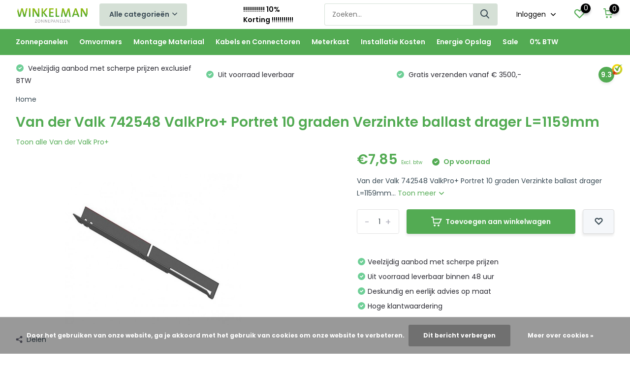

--- FILE ---
content_type: text/html;charset=utf-8
request_url: https://www.winkelman-zonnepanelen.nl/van-der-valk-742548-valkpro-portret-10-graden-verz.html
body_size: 17540
content:
<!doctype html>
<html lang="nl" class="product-page enable-overflow">
	<head>
            <meta charset="utf-8"/>
<!-- [START] 'blocks/head.rain' -->
<!--

  (c) 2008-2026 Lightspeed Netherlands B.V.
  http://www.lightspeedhq.com
  Generated: 26-01-2026 @ 15:04:10

-->
<link rel="canonical" href="https://www.winkelman-zonnepanelen.nl/van-der-valk-742548-valkpro-portret-10-graden-verz.html"/>
<link rel="alternate" href="https://www.winkelman-zonnepanelen.nl/index.rss" type="application/rss+xml" title="Nieuwe producten"/>
<link href="https://cdn.webshopapp.com/assets/cookielaw.css?2025-02-20" rel="stylesheet" type="text/css"/>
<meta name="robots" content="noodp,noydir"/>
<meta name="google-site-verification" content="kSx6PH3YiPA4ZWKCbGoJY0NmXyCOHTe_0jCvKtlxggw"/>
<meta property="og:url" content="https://www.winkelman-zonnepanelen.nl/van-der-valk-742548-valkpro-portret-10-graden-verz.html?source=facebook"/>
<meta property="og:site_name" content="Winkelman Zonnepanelen"/>
<meta property="og:title" content="Van der Valk 742548 ValkPro+ Portret 10 graden Verzinkte ballast drager L=1159mm"/>
<meta property="og:description" content="Van der Valk 742548 ValkPro+ Portret 10 graden Verzinkte ballast drager L=1159mm"/>
<meta property="og:image" content="https://cdn.webshopapp.com/shops/307138/files/337166048/van-der-valk-742548-valkpro-portret-10-graden-verz.jpg"/>
<script src="https://www.powr.io/powr.js?external-type=lightspeed"></script>
<script>
<!-- Google Tag Manager -->
<script>(function(w,d,s,l,i){w[l]=w[l]||[];w[l].push({'gtm.start':
new Date().getTime(),event:'gtm.js'});var f=d.getElementsByTagName(s)[0],
j=d.createElement(s),dl=l!='dataLayer'?'&l='+l:'';j.async=true;j.src=
'https://www.googletagmanager.com/gtm.js?id='+i+dl;f.parentNode.insertBefore(j,f);
})(window,document,'script','dataLayer','GTM-KVRJDVC');</script>
<!-- End Google Tag Manager -->
</script>
<script src="https://pricepercustomer.cmdcbv.app/public/js/pricePerCustomer-307138.js?v=43&a=pricepercustomer"></script>
<!--[if lt IE 9]>
<script src="https://cdn.webshopapp.com/assets/html5shiv.js?2025-02-20"></script>
<![endif]-->
<!-- [END] 'blocks/head.rain' -->
		<meta http-equiv="x-ua-compatible" content="ie=edge">
		<title>Van der Valk 742548 ValkPro+ Portret 10 graden Verzinkte ballast drager L=1159mm - Winkelman Zonnepanelen</title>
		<meta name="description" content="Van der Valk 742548 ValkPro+ Portret 10 graden Verzinkte ballast drager L=1159mm">
		<meta name="keywords" content="Van, der, Valk, 742548, ValkPro+, Portret, 10, graden, Verzinkte, ballast, drager, L=1159mm">
		<meta name="theme-color" content="#ffffff">
		<meta name="MobileOptimized" content="320">
		<meta name="HandheldFriendly" content="true">
		<meta name="viewport" content="width=device-width, initial-scale=1, initial-scale=1, minimum-scale=1, maximum-scale=1, user-scalable=no">
		<meta name="author" content="https://www.dmws.nl/">
		
		<link rel="preconnect" href="https://fonts.googleapis.com">
		<link rel="dns-prefetch" href="https://fonts.googleapis.com">
		<link rel="preconnect" href="https://ajax.googleapis.com">
		<link rel="dns-prefetch" href="https://ajax.googleapis.com">
		<link rel="preconnect" href="https://www.gstatic.com" crossorigin="anonymous">
		<link rel="dns-prefetch" href="https://www.gstatic.com" crossorigin="anonymous">
		<link rel="preconnect" href="//cdn.webshopapp.com/">
		<link rel="dns-prefetch" href="//cdn.webshopapp.com/">
    
    		<link rel="preload" href="https://fonts.googleapis.com/css?family=Poppins:300,400,500,600,700,800,900%7CPoppins:300,400,500,600,700,800,900" as="style">
    <link rel="preload" href="https://cdn.webshopapp.com/shops/307138/themes/174352/assets/owl-carousel-min.css?2025091909414420201020160547" as="style">
    <link rel="preload" href="https://cdn.webshopapp.com/shops/307138/themes/174352/assets/fancybox.css?2025091909414420201020160547" as="style">
    <link rel="preload" href="https://cdn.webshopapp.com/shops/307138/themes/174352/assets/icomoon.css?2025091909414420201020160547" as="style">
    <link rel="preload" href="https://cdn.webshopapp.com/shops/307138/themes/174352/assets/compete.css?2025091909414420201020160547" as="style">
    <link rel="preload" href="https://cdn.webshopapp.com/shops/307138/themes/174352/assets/custom.css?2025091909414420201020160547" as="style">
    
    <link rel="preload" href="https://cdn.webshopapp.com/shops/307138/themes/174352/assets/jquery-3-4-1-min.js?2025091909414420201020160547" as="script">
    <link rel="preload" href="https://cdn.webshopapp.com/shops/307138/themes/174352/assets/jquery-ui.js?2025091909414420201020160547" as="script">
    <link rel="preload" href="https://cdn.webshopapp.com/shops/307138/themes/174352/assets/js-cookie-min.js?2025091909414420201020160547" as="script">
    <link rel="preload" href="https://cdn.webshopapp.com/shops/307138/themes/174352/assets/owl-carousel-min.js?2025091909414420201020160547" as="script">
    <link rel="preload" href="https://cdn.webshopapp.com/shops/307138/themes/174352/assets/fancybox.js?2025091909414420201020160547" as="script">
    <link rel="preload" href="https://cdn.webshopapp.com/shops/307138/themes/174352/assets/lazyload.js?2025091909414420201020160547" as="script">
    <link rel="preload" href="https://cdn.webshopapp.com/assets/gui.js?2025-02-20" as="script">
    <link rel="preload" href="https://cdn.webshopapp.com/shops/307138/themes/174352/assets/script.js?2025091909414420201020160547" as="script">
    <link rel="preload" href="https://cdn.webshopapp.com/shops/307138/themes/174352/assets/custom.js?2025091909414420201020160547" as="script">
        
    <link href="https://fonts.googleapis.com/css?family=Poppins:300,400,500,600,700,800,900%7CPoppins:300,400,500,600,700,800,900" rel="stylesheet" type="text/css">
    <link rel="stylesheet" href="https://cdn.webshopapp.com/shops/307138/themes/174352/assets/owl-carousel-min.css?2025091909414420201020160547" type="text/css">
    <link rel="stylesheet" href="https://cdn.webshopapp.com/shops/307138/themes/174352/assets/fancybox.css?2025091909414420201020160547" type="text/css">
    <link rel="stylesheet" href="https://cdn.webshopapp.com/shops/307138/themes/174352/assets/icomoon.css?2025091909414420201020160547" type="text/css">
    <link rel="stylesheet" href="https://cdn.webshopapp.com/shops/307138/themes/174352/assets/compete.css?2025091909414420201020160547" type="text/css">
    <link rel="stylesheet" href="https://cdn.webshopapp.com/shops/307138/themes/174352/assets/custom.css?2025091909414420201020160547" type="text/css">
    
    <script src="https://cdn.webshopapp.com/shops/307138/themes/174352/assets/jquery-3-4-1-min.js?2025091909414420201020160547"></script>

		<link rel="icon" type="image/x-icon" href="https://cdn.webshopapp.com/shops/307138/themes/174352/v/260313/assets/favicon.ico?20201020103946">
		<link rel="apple-touch-icon" href="https://cdn.webshopapp.com/shops/307138/themes/174352/v/260313/assets/favicon.ico?20201020103946">
    
    <meta name="msapplication-config" content="https://cdn.webshopapp.com/shops/307138/themes/174352/assets/browserconfig.xml?2025091909414420201020160547">
<meta property="og:title" content="Van der Valk 742548 ValkPro+ Portret 10 graden Verzinkte ballast drager L=1159mm">
<meta property="og:type" content="website"> 
<meta property="og:site_name" content="Winkelman Zonnepanelen">
<meta property="og:url" content="https://www.winkelman-zonnepanelen.nl/">
<meta property="og:image" content="https://cdn.webshopapp.com/shops/307138/files/337166048/1000x1000x2/van-der-valk-742548-valkpro-portret-10-graden-verz.jpg">
<meta name="twitter:title" content="Van der Valk 742548 ValkPro+ Portret 10 graden Verzinkte ballast drager L=1159mm">
<meta name="twitter:description" content="Van der Valk 742548 ValkPro+ Portret 10 graden Verzinkte ballast drager L=1159mm">
<meta name="twitter:site" content="Winkelman Zonnepanelen">
<meta name="twitter:card" content="https://cdn.webshopapp.com/shops/307138/themes/174352/v/264584/assets/logo.png?20201020103946">
<meta name="twitter:image" content="https://cdn.webshopapp.com/shops/307138/themes/174352/v/2537993/assets/big-block-bg.jpg?20250114110934">
<script type="application/ld+json">
  [
        {
      "@context": "http://schema.org",
      "@type": "Product", 
      "name": "Van der Valk 742548 ValkPro+ Portret 10 graden Verzinkte ballast drager L=1159mm",
      "url": "https://www.winkelman-zonnepanelen.nl/van-der-valk-742548-valkpro-portret-10-graden-verz.html",
            "description": "Van der Valk 742548 ValkPro+ Portret 10 graden Verzinkte ballast drager L=1159mm",      "image": "https://cdn.webshopapp.com/shops/307138/files/337166048/300x250x2/van-der-valk-742548-valkpro-portret-10-graden-verz.jpg",      "gtin13": "8719630000000",            "sku": "742548",      "offers": {
        "@type": "Offer",
        "price": "7.85",        "url": "https://www.winkelman-zonnepanelen.nl/van-der-valk-742548-valkpro-portret-10-graden-verz.html",
        "priceValidUntil": "2027-01-26",
        "priceCurrency": "EUR",
          "availability": "https://schema.org/InStock",
          "inventoryLevel": "9455"
              }
          },
        {
      "@context": "http://schema.org/",
      "@type": "Organization",
      "url": "https://www.winkelman-zonnepanelen.nl/",
      "name": "Winkelman Zonnepanelen",
      "legalName": "Winkelman Zonnepanelen",
      "description": "Van der Valk 742548 ValkPro+ Portret 10 graden Verzinkte ballast drager L=1159mm",
      "logo": "https://cdn.webshopapp.com/shops/307138/themes/174352/v/264584/assets/logo.png?20201020103946",
      "image": "https://cdn.webshopapp.com/shops/307138/themes/174352/v/2537993/assets/big-block-bg.jpg?20250114110934",
      "contactPoint": {
        "@type": "ContactPoint",
        "contactType": "Customer service",
        "telephone": "+31 (0)74 - 2918410"
      },
      "address": {
        "@type": "PostalAddress",
        "streetAddress": "Oosterveldsingel 9A",
        "addressLocality": "Nederland",
        "postalCode": "7558 PJ Hengelo (OV)",
        "addressCountry": "NL"
      }
         
    },
    { 
      "@context": "http://schema.org", 
      "@type": "WebSite", 
      "url": "https://www.winkelman-zonnepanelen.nl/", 
      "name": "Winkelman Zonnepanelen",
      "description": "Van der Valk 742548 ValkPro+ Portret 10 graden Verzinkte ballast drager L=1159mm",
      "author": [
        {
          "@type": "Organization",
          "url": "https://www.dmws.nl/",
          "name": "DMWS B.V.",
          "address": {
            "@type": "PostalAddress",
            "streetAddress": "Klokgebouw 195 (Strijp-S)",
            "addressLocality": "Eindhoven",
            "addressRegion": "NB",
            "postalCode": "5617 AB",
            "addressCountry": "NL"
          }
        }
      ]
    }
  ]
</script>    
	</head>
	<body>
    <!-- Google Tag Manager (noscript) --><noscript><iframe src="https://www.googletagmanager.com/ns.html?id=GTM-KVRJDVC"
      height="0" width="0" style="display:none;visibility:hidden"></iframe></noscript><!-- End Google Tag Manager (noscript) --><ul class="hidden-data hidden"><li>307138</li><li>174352</li><li>ja</li><li>nl</li><li>live</li><li>info//winkelman-zonnepanelen/nl</li><li>https://www.winkelman-zonnepanelen.nl/</li></ul><header id="top" class="scroll-active"><div class="top-wrap fixed default"><section class="main pos-r"><div class="container pos-r"><div class="d-flex align-center justify-between"><div class="d-flex align-center"><div id="mobile-menu-btn" class="d-none show-1000"><div class="hamburger"><span></span><span></span><span></span><span></span></div></div><a href="https://www.winkelman-zonnepanelen.nl/account/login/" class="hidden show-575-flex"><i class="icon-login"></i></a><div id="logo" class="d-flex align-center"><a href="https://www.winkelman-zonnepanelen.nl/" accesskey="h"><img class="hide-1000 desktop-logo" src="https://cdn.webshopapp.com/shops/307138/themes/174352/v/264584/assets/logo.png?20201020103946" alt="Winkelman Zonnepanelen" /><img class="d-none show-1000 mobile-logo" src="https://cdn.webshopapp.com/shops/307138/themes/174352/v/259561/assets/logo-mobile.png?20201020103946" alt="Winkelman Zonnepanelen" /></a><div id="catbtn" class="hide-1000 btn-wrap"><a href="https://www.winkelman-zonnepanelen.nl/catalog/" class="btn">Alle categorieën <i class="icon-arrow-down"></i></a><div class="categorymenu"><div class="wrap d-flex"><ul class="maincategories"><li data-attribute="zonnepanelen"><a href="https://www.winkelman-zonnepanelen.nl/zonnepanelen/">Zonnepanelen <i class="icon-arrow-right"></i></a></li><li data-attribute="omvormers"><a href="https://www.winkelman-zonnepanelen.nl/omvormers/">Omvormers <i class="icon-arrow-right"></i></a></li><li data-attribute="montage-materiaal"><a href="https://www.winkelman-zonnepanelen.nl/montage-materiaal/">Montage Materiaal <i class="icon-arrow-right"></i></a></li><li data-attribute="kabels-en-connectoren"><a href="https://www.winkelman-zonnepanelen.nl/kabels-en-connectoren/">Kabels en Connectoren <i class="icon-arrow-right"></i></a></li><li data-attribute="meterkast"><a href="https://www.winkelman-zonnepanelen.nl/meterkast/">Meterkast <i class="icon-arrow-right"></i></a></li><li data-attribute="installatie-kosten"><a href="https://www.winkelman-zonnepanelen.nl/installatie-kosten/">Installatie Kosten <i class="icon-arrow-right"></i></a></li><li data-attribute="energie-opslag"><a href="https://www.winkelman-zonnepanelen.nl/energie-opslag/">Energie Opslag <i class="icon-arrow-right"></i></a></li><li data-attribute="sale-12187973"><a href="https://www.winkelman-zonnepanelen.nl/sale-12187973/">Sale <i class="icon-arrow-right"></i></a></li><li data-attribute="0-btw"><a href="https://www.winkelman-zonnepanelen.nl/0-btw/">0% BTW <i class="icon-arrow-right"></i></a></li></ul><div class="subcategories"><div class="wrapper" data-category="zonnepanelen"><h4>Zonnepanelen</h4><ul><li class="sub"><a href="https://www.winkelman-zonnepanelen.nl/zonnepanelen/aiko/">Aiko </a></li></ul><ul><li class="sub"><a href="https://www.winkelman-zonnepanelen.nl/zonnepanelen/dmegc/">DMEGC</a></li></ul><ul><li class="sub"><a href="https://www.winkelman-zonnepanelen.nl/zonnepanelen/ja-solar/">Ja Solar</a></li></ul><ul><li class="sub"><a href="https://www.winkelman-zonnepanelen.nl/zonnepanelen/jinko-solar/">Jinko Solar</a></li></ul></div><div class="wrapper" data-category="omvormers"><h4>Omvormers</h4><ul><li class="sub"><a href="https://www.winkelman-zonnepanelen.nl/omvormers/aps-micro-omvormer/">APS Micro omvormer</a></li><ul><li><a href="https://www.winkelman-zonnepanelen.nl/omvormers/aps-micro-omvormer/micro-omvormer/">Micro Omvormer</a></li><li><a href="https://www.winkelman-zonnepanelen.nl/omvormers/aps-micro-omvormer/aps-kabels/">APS Kabels</a></li><li><a href="https://www.winkelman-zonnepanelen.nl/omvormers/aps-micro-omvormer/aps-accessoires/">APS Accessoires</a></li></ul></ul><ul><li class="sub"><a href="https://www.winkelman-zonnepanelen.nl/omvormers/enphase-micro-omvormer/">Enphase Micro Omvormer</a></li><ul><li><a href="https://www.winkelman-zonnepanelen.nl/omvormers/enphase-micro-omvormer/enphase-micro-omvormer/">Enphase Micro Omvormer</a></li><li><a href="https://www.winkelman-zonnepanelen.nl/omvormers/enphase-micro-omvormer/enphase-kabels/">Enphase Kabels</a></li><li><a href="https://www.winkelman-zonnepanelen.nl/omvormers/enphase-micro-omvormer/enphase-accessoires/">Enphase Accessoires</a></li><li><a href="https://www.winkelman-zonnepanelen.nl/omvormers/enphase-micro-omvormer/enphase-batterij/">Enphase Batterij </a></li><li><a href="https://www.winkelman-zonnepanelen.nl/omvormers/enphase-micro-omvormer/enphase-monitoring-portaal/">Enphase Monitoring Portaal</a></li><li><a href="https://www.winkelman-zonnepanelen.nl/omvormers/enphase-micro-omvormer/enphase-batterij-opslag/">Enphase Batterij opslag</a></li></ul></ul><ul><li class="sub"><a href="https://www.winkelman-zonnepanelen.nl/omvormers/goodwe/">Goodwe</a></li><ul><li><a href="https://www.winkelman-zonnepanelen.nl/omvormers/goodwe/goodwe-1-fase/">Goodwe 1 Fase</a></li><li><a href="https://www.winkelman-zonnepanelen.nl/omvormers/goodwe/goodwe-1-fase-hybride/">Goodwe 1 Fase Hybride</a></li><li><a href="https://www.winkelman-zonnepanelen.nl/omvormers/goodwe/goodwe-3-fase/">Goodwe 3 Fase</a></li><li><a href="https://www.winkelman-zonnepanelen.nl/omvormers/goodwe/goodwe-3-fase-hybride/">Goodwe 3 Fase Hybride</a></li><li><a href="https://www.winkelman-zonnepanelen.nl/omvormers/goodwe/goodwe-accessoires/">Goodwe Accessoires</a></li></ul></ul><ul><li class="sub"><a href="https://www.winkelman-zonnepanelen.nl/omvormers/growatt/">Growatt</a></li><ul><li><a href="https://www.winkelman-zonnepanelen.nl/omvormers/growatt/growatt-1-fase/">Growatt 1 Fase</a></li><li><a href="https://www.winkelman-zonnepanelen.nl/omvormers/growatt/growatt-3-fase/">Growatt 3 Fase</a></li><li><a href="https://www.winkelman-zonnepanelen.nl/omvormers/growatt/growatt-hybride-1-fase/">Growatt Hybride 1 Fase</a></li><li><a href="https://www.winkelman-zonnepanelen.nl/omvormers/growatt/growatt-hybride-3-fase/">Growatt Hybride 3 Fase</a></li><li><a href="https://www.winkelman-zonnepanelen.nl/omvormers/growatt/growatt-accessoires/">Growatt Accessoires</a></li><li><a href="https://www.winkelman-zonnepanelen.nl/omvormers/growatt/growatt-accu-opslag/">Growatt Accu Opslag</a></li></ul></ul><ul><li class="sub"><a href="https://www.winkelman-zonnepanelen.nl/omvormers/sma/">SMA</a></li><ul><li><a href="https://www.winkelman-zonnepanelen.nl/omvormers/sma/sma-1-fase/">SMA 1 fase</a></li><li><a href="https://www.winkelman-zonnepanelen.nl/omvormers/sma/sma-3-fase/">SMA 3 fase</a></li><li><a href="https://www.winkelman-zonnepanelen.nl/omvormers/sma/sma-hybride-3-fase/">SMA Hybride 3 fase</a></li><li><a href="https://www.winkelman-zonnepanelen.nl/omvormers/sma/sma-ev-charger/">SMA EV Charger</a></li><li><a href="https://www.winkelman-zonnepanelen.nl/omvormers/sma/sma-accessoires/">SMA Accessoires</a></li></ul></ul><ul><li class="sub"><a href="https://www.winkelman-zonnepanelen.nl/omvormers/solaredge/">Solaredge</a></li><ul><li><a href="https://www.winkelman-zonnepanelen.nl/omvormers/solaredge/solaredge-1-fase/">Solaredge 1 Fase</a></li><li><a href="https://www.winkelman-zonnepanelen.nl/omvormers/solaredge/solaredge-3-fase/">Solaredge 3 Fase</a></li><li><a href="https://www.winkelman-zonnepanelen.nl/omvormers/solaredge/solaredge-home-hub/">Solaredge Home Hub </a></li><li><a href="https://www.winkelman-zonnepanelen.nl/omvormers/solaredge/solaredge-synergy/">Solaredge Synergy </a></li><li><a href="https://www.winkelman-zonnepanelen.nl/omvormers/solaredge/solaredge-optimizers/">Solaredge Optimizers</a></li><li><a href="https://www.winkelman-zonnepanelen.nl/omvormers/solaredge/solaredge-accessoires/">Solaredge Accessoires</a></li><li><a href="https://www.winkelman-zonnepanelen.nl/omvormers/solaredge/monitoring-portaal/">Monitoring Portaal</a></li><li><a href="https://www.winkelman-zonnepanelen.nl/omvormers/solaredge/solaredge-garantie-uitbreiding/">Solaredge Garantie uitbreiding</a></li></ul></ul><ul><li class="sub"><a href="https://www.winkelman-zonnepanelen.nl/omvormers/solis/">Solis</a></li><ul><li><a href="https://www.winkelman-zonnepanelen.nl/omvormers/solis/solis-1-fase/">Solis 1 Fase</a></li><li><a href="https://www.winkelman-zonnepanelen.nl/omvormers/solis/solis-3-fase/">Solis 3 Fase</a></li><li><a href="https://www.winkelman-zonnepanelen.nl/omvormers/solis/solis-3-fase-hybride/">Solis 3 Fase Hybride</a></li><li><a href="https://www.winkelman-zonnepanelen.nl/omvormers/solis/solis-accessoires/">Solis Accessoires</a></li></ul></ul></div><div class="wrapper" data-category="montage-materiaal"><h4>Montage Materiaal</h4><ul><li class="sub"><a href="https://www.winkelman-zonnepanelen.nl/montage-materiaal/pannendak-sets/">Pannendak Sets</a></li><ul><li><a href="https://www.winkelman-zonnepanelen.nl/montage-materiaal/pannendak-sets/clickfit-evo-sets/">Clickfit EVO sets</a></li><li><a href="https://www.winkelman-zonnepanelen.nl/montage-materiaal/pannendak-sets/van-der-valk-sets/">Van der Valk Sets</a></li><li><a href="https://www.winkelman-zonnepanelen.nl/montage-materiaal/pannendak-sets/solar-construct-sets/">Solar Construct Sets</a></li></ul></ul><ul><li class="sub"><a href="https://www.winkelman-zonnepanelen.nl/montage-materiaal/platdak-sets/">Platdak Sets</a></li><ul><li><a href="https://www.winkelman-zonnepanelen.nl/montage-materiaal/platdak-sets/flatfix-fusion-zuid-landscape/">Flatfix Fusion Zuid Landscape</a></li><li><a href="https://www.winkelman-zonnepanelen.nl/montage-materiaal/platdak-sets/flatfix-fusion-zuid-portrait/">Flatfix Fusion Zuid Portrait</a></li><li><a href="https://www.winkelman-zonnepanelen.nl/montage-materiaal/platdak-sets/flatfix-fusion-oost-west/">Flatfix Fusion Oost West</a></li><li><a href="https://www.winkelman-zonnepanelen.nl/montage-materiaal/platdak-sets/van-der-valk-pro-landscape/">Van der Valk Pro+ Landscape</a></li><li><a href="https://www.winkelman-zonnepanelen.nl/montage-materiaal/platdak-sets/van-der-valk-pro-landscape-oost-west/">Van der Valk Pro+ Landscape Oost-West</a></li><li><a href="https://www.winkelman-zonnepanelen.nl/montage-materiaal/platdak-sets/van-der-valk-pro-portrait/">Van der Valk Pro+ Portrait</a></li><li><a href="https://www.winkelman-zonnepanelen.nl/montage-materiaal/platdak-sets/van-der-valk-pro-portrait-oost-west/">Van der Valk Pro+ Portrait Oost-West</a></li><li><a href="https://www.winkelman-zonnepanelen.nl/montage-materiaal/platdak-sets/van-der-valk-schansen/">Van der Valk Schansen</a></li><li><a href="https://www.winkelman-zonnepanelen.nl/montage-materiaal/platdak-sets/solarstell-connect-portrait-zuid/">Solarstell Connect Portrait Zuid</a></li><li><a href="https://www.winkelman-zonnepanelen.nl/montage-materiaal/platdak-sets/" class="more">Bekijk alles</a></li></ul></ul><ul><li class="sub"><a href="https://www.winkelman-zonnepanelen.nl/montage-materiaal/golfplaten-dak-sets/">Golfplaten Dak Sets</a></li><ul><li><a href="https://www.winkelman-zonnepanelen.nl/montage-materiaal/golfplaten-dak-sets/clickfit-evo-golfplaten-dak/">Clickfit EVO Golfplaten Dak</a></li></ul></ul><ul><li class="sub"><a href="https://www.winkelman-zonnepanelen.nl/montage-materiaal/staaldak-sets/">Staaldak Sets</a></li><ul><li><a href="https://www.winkelman-zonnepanelen.nl/montage-materiaal/staaldak-sets/clickfit-evo-staaldak/">Clickfit EVO Staaldak</a></li></ul></ul><ul><li class="sub"><a href="https://www.winkelman-zonnepanelen.nl/montage-materiaal/clickfit-losse-onderdelen/">Clickfit losse onderdelen</a></li><ul><li><a href="https://www.winkelman-zonnepanelen.nl/montage-materiaal/clickfit-losse-onderdelen/clickfit-evo-pannedak/">Clickfit EVO Pannedak</a></li><li><a href="https://www.winkelman-zonnepanelen.nl/montage-materiaal/clickfit-losse-onderdelen/clickfit-evo-staaldak/">Clickfit EVO Staaldak</a></li><li><a href="https://www.winkelman-zonnepanelen.nl/montage-materiaal/clickfit-losse-onderdelen/clickfit-evo-golfplaten-dak/">Clickfit EVO Golfplaten dak</a></li><li><a href="https://www.winkelman-zonnepanelen.nl/montage-materiaal/clickfit-losse-onderdelen/flatfix-fusion/">Flatfix Fusion</a></li><li><a href="https://www.winkelman-zonnepanelen.nl/montage-materiaal/clickfit-losse-onderdelen/clickfit-basic-pannendak/">Clickfit Basic Pannendak</a></li><li><a href="https://www.winkelman-zonnepanelen.nl/montage-materiaal/clickfit-losse-onderdelen/clickfit-basic-golfplaten-dak/">Clickfit Basic  Golfplaten dak</a></li><li><a href="https://www.winkelman-zonnepanelen.nl/montage-materiaal/clickfit-losse-onderdelen/clickfit-basic-bitumen-dak/">Clickfit Basic Bitumen dak</a></li><li><a href="https://www.winkelman-zonnepanelen.nl/montage-materiaal/clickfit-losse-onderdelen/flatfix-eco/">Flatfix Eco</a></li></ul></ul><ul><li class="sub"><a href="https://www.winkelman-zonnepanelen.nl/montage-materiaal/van-der-valk-losse-onderdelen/">Van der Valk losse onderdelen</a></li><ul><li><a href="https://www.winkelman-zonnepanelen.nl/montage-materiaal/van-der-valk-losse-onderdelen/van-der-valk-pro/">Van der Valk Pro+</a></li><li><a href="https://www.winkelman-zonnepanelen.nl/montage-materiaal/van-der-valk-losse-onderdelen/van-der-valk-pannendak/">Van der Valk Pannendak</a></li><li><a href="https://www.winkelman-zonnepanelen.nl/montage-materiaal/van-der-valk-losse-onderdelen/van-der-valk-golfplaten-dak/">Van der Valk Golfplaten dak</a></li><li><a href="https://www.winkelman-zonnepanelen.nl/montage-materiaal/van-der-valk-losse-onderdelen/van-der-valk-trapezium-staaldak/">Van der Valk Trapezium / Staaldak</a></li><li><a href="https://www.winkelman-zonnepanelen.nl/montage-materiaal/van-der-valk-losse-onderdelen/van-der-valk-lei-dak/">Van der Valk lei dak</a></li><li><a href="https://www.winkelman-zonnepanelen.nl/montage-materiaal/van-der-valk-losse-onderdelen/van-der-valk-box/">Van der Valk box</a></li></ul></ul><ul><li class="sub"><a href="https://www.winkelman-zonnepanelen.nl/montage-materiaal/solar-construct-losse-onderdelen/">Solar Construct losse onderdelen</a></li><ul><li><a href="https://www.winkelman-zonnepanelen.nl/montage-materiaal/solar-construct-losse-onderdelen/solar-construct-platdak/">Solar Construct Platdak</a></li><li><a href="https://www.winkelman-zonnepanelen.nl/montage-materiaal/solar-construct-losse-onderdelen/solarconstruct-pannendak/">Solarconstruct Pannendak</a></li><li><a href="https://www.winkelman-zonnepanelen.nl/montage-materiaal/solar-construct-losse-onderdelen/solarconstruct-bitumendak/">Solarconstruct Bitumendak</a></li></ul></ul><ul><li class="sub"><a href="https://www.winkelman-zonnepanelen.nl/montage-materiaal/gse-indak-losse-onderdelen/">GSE indak losse onderdelen</a></li></ul><ul><li class="sub"><a href="https://www.winkelman-zonnepanelen.nl/montage-materiaal/solarstell-connect-losse-onderdelen/">Solarstell Connect losse onderdelen</a></li></ul></div><div class="wrapper" data-category="kabels-en-connectoren"><h4>Kabels en Connectoren</h4><ul><li class="sub"><a href="https://www.winkelman-zonnepanelen.nl/kabels-en-connectoren/solar-kabel/">Solar Kabel</a></li></ul><ul><li class="sub"><a href="https://www.winkelman-zonnepanelen.nl/kabels-en-connectoren/kant-en-klare-kabel/">Kant en Klare Kabel</a></li></ul><ul><li class="sub"><a href="https://www.winkelman-zonnepanelen.nl/kabels-en-connectoren/connectoren/">Connectoren</a></li></ul><ul><li class="sub"><a href="https://www.winkelman-zonnepanelen.nl/kabels-en-connectoren/kabel-management/">Kabel management</a></li></ul><ul><li class="sub"><a href="https://www.winkelman-zonnepanelen.nl/kabels-en-connectoren/ymvk-kabel/">YMVK Kabel</a></li></ul><ul><li class="sub"><a href="https://www.winkelman-zonnepanelen.nl/kabels-en-connectoren/gereedschap/">Gereedschap</a></li></ul><ul><li class="sub"><a href="https://www.winkelman-zonnepanelen.nl/kabels-en-connectoren/aarde-kabel/">Aarde Kabel</a></li></ul><ul><li class="sub"><a href="https://www.winkelman-zonnepanelen.nl/kabels-en-connectoren/utp-kabel/">UTP Kabel</a></li></ul></div><div class="wrapper" data-category="meterkast"><h4>Meterkast</h4><ul><li class="sub"><a href="https://www.winkelman-zonnepanelen.nl/meterkast/automaat/">Automaat</a></li></ul><ul><li class="sub"><a href="https://www.winkelman-zonnepanelen.nl/meterkast/aardlek-automaat/">Aardlek Automaat</a></li></ul><ul><li class="sub"><a href="https://www.winkelman-zonnepanelen.nl/meterkast/aardlek-schakelaar/">Aardlek Schakelaar</a></li></ul><ul><li class="sub"><a href="https://www.winkelman-zonnepanelen.nl/meterkast/hoofschakelaar/">Hoofschakelaar</a></li></ul><ul><li class="sub"><a href="https://www.winkelman-zonnepanelen.nl/meterkast/behuizing/">Behuizing</a></li></ul><ul><li class="sub"><a href="https://www.winkelman-zonnepanelen.nl/meterkast/pv-verdeler/">PV Verdeler</a></li></ul><ul><li class="sub"><a href="https://www.winkelman-zonnepanelen.nl/meterkast/werkschakelaar/">Werkschakelaar</a></li></ul></div><div class="wrapper" data-category="installatie-kosten"><h4>Installatie Kosten</h4></div><div class="wrapper" data-category="energie-opslag"><h4>Energie Opslag</h4><ul><li class="sub"><a href="https://www.winkelman-zonnepanelen.nl/energie-opslag/solaredge-lage-voltage-accu-en-accessoires/"> Solaredge Lage Voltage Accu en Accessoires</a></li></ul><ul><li class="sub"><a href="https://www.winkelman-zonnepanelen.nl/energie-opslag/solaredge-hoge-voltage-accu-en-accessoires/"> Solaredge Hoge Voltage Accu en Accessoires</a></li></ul><ul><li class="sub"><a href="https://www.winkelman-zonnepanelen.nl/energie-opslag/enphase-batterij-opslag/">Enphase Batterij opslag</a></li></ul><ul><li class="sub"><a href="https://www.winkelman-zonnepanelen.nl/energie-opslag/growatt/">Growatt</a></li></ul><ul><li class="sub"><a href="https://www.winkelman-zonnepanelen.nl/energie-opslag/byd/">BYD</a></li></ul><ul><li class="sub"><a href="https://www.winkelman-zonnepanelen.nl/energie-opslag/huawei-batterij-opslag/">Huawei batterij opslag</a></li></ul></div><div class="wrapper" data-category="sale-12187973"><h4>Sale</h4></div><div class="wrapper" data-category="0-btw"><h4>0% BTW</h4></div></div></div></div></div></div></div><div class="d-flex align-center justify-end top-nav"><a href="https://www.winkelman-zonnepanelen.nl/" class="hide-1000"><strong>!!!!!!!!!!! 10% Korting !!!!!!!!!!!</strong></a><div id="showSearch" class="hide-575"><input type="search" value="" placeholder="Zoeken..."><button type="submit" title="Zoeken" disabled="disabled"><i class="icon-search"></i></button></div><div class="login with-drop hide-575"><a href="https://www.winkelman-zonnepanelen.nl/account/login/"><span>Inloggen <i class="icon-arrow-down"></i></span></a><div class="dropdown"><form method="post" id="formLogin" action="https://www.winkelman-zonnepanelen.nl/account/loginPost/?return=https://www.winkelman-zonnepanelen.nl/van-der-valk-742548-valkpro-portret-10-graden-verz.html"><h3>Inloggen</h3><p>Maak bestellen nóg makkelijker!</p><div><label for="formLoginEmail">E-mailadres<span class="c-negatives">*</span></label><input type="email" id="formLoginEmail" name="email" placeholder="E-mailadres" autocomplete='email' tabindex=1 required></div><div><label for="formLoginPassword">Wachtwoord</label><a href="https://www.winkelman-zonnepanelen.nl/account/password/" class="forgot" tabindex=6>Forgot password?</a><input type="password" id="formLoginPassword" name="password" placeholder="Wachtwoord" autocomplete="current-password" tabindex=2 required></div><div><input type="hidden" name="key" value="a59e1df3325b6e3d8eecd6665fe93548" /><input type="hidden" name="type" value="login" /><button type="submit" onclick="$('#formLogin').submit(); return false;" class="btn" tabindex=3>Inloggen</button></div></form><div><p class="register">Nog geen account? <a href="https://www.winkelman-zonnepanelen.nl/account/register/" tabindex=5>Account aanmaken</a></p></div></div></div><div class="favorites"><a href="https://www.winkelman-zonnepanelen.nl/account/wishlist/" class="count"><span class="items" data-wishlist-items="">0</span><i class="icon-wishlist"></i></a></div><div class="cart with-drop"><a href="https://www.winkelman-zonnepanelen.nl/cart/" class="count"><span>0</span><i class="icon-cart"></i></a><div class="dropdown"><h3>Winkelwagen</h3><i class="icon-close hidden show-575"></i><p>Uw winkelwagen is leeg</p></div></div></div></div></div><div class="search-autocomplete"><div id="searchExpanded"><div class="container pos-r d-flex align-center"><form action="https://www.winkelman-zonnepanelen.nl/search/" method="get" id="formSearch"  class="search-form d-flex align-center"  data-search-type="desktop"><span onclick="$(this).closest('form').submit();" title="Zoeken" class="search-icon"><i class="icon-search"></i></span><input type="text" name="q" autocomplete="off"  value="" placeholder="Zoeken" class="standard-input" data-input="desktop"/></form><div class="close hide-575">Sluiten</div></div><div class="overlay hide-575"></div></div><div class="container pos-r"><div id="searchResults" class="results-wrap with-filter with-cats" data-search-type="desktop"><div class="close"><i class="icon-close"></i></div><h4>Categorieën</h4><div class="categories hidden"><ul class="d-flex"></ul></div><div class="d-flex justify-between"><div class="filter-scroll-wrap"><div class="filter-scroll"><div class="subtitle title-font">Filters</div><form data-search-type="desktop"><div class="filter-boxes"><div class="filter-wrap sort"><select name="sort" class="custom-select"></select></div></div><div class="filter-boxes custom-filters"></div></form></div></div><ul class="search-products products-livesearch"></ul></div><div class="more"><a href="#" class="btn accent">Bekijk alle resultaten <span>(0)</span></a></div></div></div></div></section><section id="menu" class="hide-1000 dropdown"><div class="container"><nav class="menu"><ul class="d-flex align-center"><li class="item has-children"><a class="itemLink" href="https://www.winkelman-zonnepanelen.nl/zonnepanelen/" title="Zonnepanelen">Zonnepanelen</a><ul class="subnav"><li class="subitem"><a class="subitemLink " href="https://www.winkelman-zonnepanelen.nl/zonnepanelen/aiko/" title="Aiko ">Aiko </a></li><li class="subitem"><a class="subitemLink " href="https://www.winkelman-zonnepanelen.nl/zonnepanelen/dmegc/" title="DMEGC">DMEGC</a></li><li class="subitem"><a class="subitemLink " href="https://www.winkelman-zonnepanelen.nl/zonnepanelen/ja-solar/" title="Ja Solar">Ja Solar</a></li><li class="subitem"><a class="subitemLink " href="https://www.winkelman-zonnepanelen.nl/zonnepanelen/jinko-solar/" title="Jinko Solar">Jinko Solar</a></li></ul></li><li class="item has-children"><a class="itemLink" href="https://www.winkelman-zonnepanelen.nl/omvormers/" title="Omvormers">Omvormers</a><ul class="subnav"><li class="subitem has-children"><a class="subitemLink " href="https://www.winkelman-zonnepanelen.nl/omvormers/aps-micro-omvormer/" title="APS Micro omvormer">APS Micro omvormer</a><ul class="subsubnav"><li class="subitem"><a class="subitemLink" href="https://www.winkelman-zonnepanelen.nl/omvormers/aps-micro-omvormer/micro-omvormer/" title="Micro Omvormer">Micro Omvormer</a></li><li class="subitem"><a class="subitemLink" href="https://www.winkelman-zonnepanelen.nl/omvormers/aps-micro-omvormer/aps-kabels/" title="APS Kabels">APS Kabels</a></li><li class="subitem"><a class="subitemLink" href="https://www.winkelman-zonnepanelen.nl/omvormers/aps-micro-omvormer/aps-accessoires/" title="APS Accessoires">APS Accessoires</a></li></ul></li><li class="subitem has-children"><a class="subitemLink " href="https://www.winkelman-zonnepanelen.nl/omvormers/enphase-micro-omvormer/" title="Enphase Micro Omvormer">Enphase Micro Omvormer</a><ul class="subsubnav"><li class="subitem"><a class="subitemLink" href="https://www.winkelman-zonnepanelen.nl/omvormers/enphase-micro-omvormer/enphase-micro-omvormer/" title="Enphase Micro Omvormer">Enphase Micro Omvormer</a></li><li class="subitem"><a class="subitemLink" href="https://www.winkelman-zonnepanelen.nl/omvormers/enphase-micro-omvormer/enphase-kabels/" title="Enphase Kabels">Enphase Kabels</a></li><li class="subitem"><a class="subitemLink" href="https://www.winkelman-zonnepanelen.nl/omvormers/enphase-micro-omvormer/enphase-accessoires/" title="Enphase Accessoires">Enphase Accessoires</a></li><li class="subitem"><a class="subitemLink" href="https://www.winkelman-zonnepanelen.nl/omvormers/enphase-micro-omvormer/enphase-batterij/" title="Enphase Batterij ">Enphase Batterij </a></li><li class="subitem"><a class="subitemLink" href="https://www.winkelman-zonnepanelen.nl/omvormers/enphase-micro-omvormer/enphase-monitoring-portaal/" title="Enphase Monitoring Portaal">Enphase Monitoring Portaal</a></li><li class="subitem"><a class="subitemLink" href="https://www.winkelman-zonnepanelen.nl/omvormers/enphase-micro-omvormer/enphase-batterij-opslag/" title="Enphase Batterij opslag">Enphase Batterij opslag</a></li></ul></li><li class="subitem has-children"><a class="subitemLink " href="https://www.winkelman-zonnepanelen.nl/omvormers/goodwe/" title="Goodwe">Goodwe</a><ul class="subsubnav"><li class="subitem"><a class="subitemLink" href="https://www.winkelman-zonnepanelen.nl/omvormers/goodwe/goodwe-1-fase/" title="Goodwe 1 Fase">Goodwe 1 Fase</a></li><li class="subitem"><a class="subitemLink" href="https://www.winkelman-zonnepanelen.nl/omvormers/goodwe/goodwe-1-fase-hybride/" title="Goodwe 1 Fase Hybride">Goodwe 1 Fase Hybride</a></li><li class="subitem"><a class="subitemLink" href="https://www.winkelman-zonnepanelen.nl/omvormers/goodwe/goodwe-3-fase/" title="Goodwe 3 Fase">Goodwe 3 Fase</a></li><li class="subitem"><a class="subitemLink" href="https://www.winkelman-zonnepanelen.nl/omvormers/goodwe/goodwe-3-fase-hybride/" title="Goodwe 3 Fase Hybride">Goodwe 3 Fase Hybride</a></li><li class="subitem"><a class="subitemLink" href="https://www.winkelman-zonnepanelen.nl/omvormers/goodwe/goodwe-accessoires/" title="Goodwe Accessoires">Goodwe Accessoires</a></li></ul></li><li class="subitem has-children"><a class="subitemLink " href="https://www.winkelman-zonnepanelen.nl/omvormers/growatt/" title="Growatt">Growatt</a><ul class="subsubnav"><li class="subitem"><a class="subitemLink" href="https://www.winkelman-zonnepanelen.nl/omvormers/growatt/growatt-1-fase/" title="Growatt 1 Fase">Growatt 1 Fase</a></li><li class="subitem"><a class="subitemLink" href="https://www.winkelman-zonnepanelen.nl/omvormers/growatt/growatt-3-fase/" title="Growatt 3 Fase">Growatt 3 Fase</a></li><li class="subitem"><a class="subitemLink" href="https://www.winkelman-zonnepanelen.nl/omvormers/growatt/growatt-hybride-1-fase/" title="Growatt Hybride 1 Fase">Growatt Hybride 1 Fase</a></li><li class="subitem"><a class="subitemLink" href="https://www.winkelman-zonnepanelen.nl/omvormers/growatt/growatt-hybride-3-fase/" title="Growatt Hybride 3 Fase">Growatt Hybride 3 Fase</a></li><li class="subitem"><a class="subitemLink" href="https://www.winkelman-zonnepanelen.nl/omvormers/growatt/growatt-accessoires/" title="Growatt Accessoires">Growatt Accessoires</a></li><li class="subitem"><a class="subitemLink" href="https://www.winkelman-zonnepanelen.nl/omvormers/growatt/growatt-accu-opslag/" title="Growatt Accu Opslag">Growatt Accu Opslag</a></li></ul></li><li class="subitem has-children"><a class="subitemLink " href="https://www.winkelman-zonnepanelen.nl/omvormers/sma/" title="SMA">SMA</a><ul class="subsubnav"><li class="subitem"><a class="subitemLink" href="https://www.winkelman-zonnepanelen.nl/omvormers/sma/sma-1-fase/" title="SMA 1 fase">SMA 1 fase</a></li><li class="subitem"><a class="subitemLink" href="https://www.winkelman-zonnepanelen.nl/omvormers/sma/sma-3-fase/" title="SMA 3 fase">SMA 3 fase</a></li><li class="subitem"><a class="subitemLink" href="https://www.winkelman-zonnepanelen.nl/omvormers/sma/sma-hybride-3-fase/" title="SMA Hybride 3 fase">SMA Hybride 3 fase</a></li><li class="subitem"><a class="subitemLink" href="https://www.winkelman-zonnepanelen.nl/omvormers/sma/sma-ev-charger/" title="SMA EV Charger">SMA EV Charger</a></li><li class="subitem"><a class="subitemLink" href="https://www.winkelman-zonnepanelen.nl/omvormers/sma/sma-accessoires/" title="SMA Accessoires">SMA Accessoires</a></li></ul></li><li class="subitem has-children"><a class="subitemLink " href="https://www.winkelman-zonnepanelen.nl/omvormers/solaredge/" title="Solaredge">Solaredge</a><ul class="subsubnav"><li class="subitem"><a class="subitemLink" href="https://www.winkelman-zonnepanelen.nl/omvormers/solaredge/solaredge-1-fase/" title="Solaredge 1 Fase">Solaredge 1 Fase</a></li><li class="subitem"><a class="subitemLink" href="https://www.winkelman-zonnepanelen.nl/omvormers/solaredge/solaredge-3-fase/" title="Solaredge 3 Fase">Solaredge 3 Fase</a></li><li class="subitem"><a class="subitemLink" href="https://www.winkelman-zonnepanelen.nl/omvormers/solaredge/solaredge-home-hub/" title="Solaredge Home Hub ">Solaredge Home Hub </a></li><li class="subitem"><a class="subitemLink" href="https://www.winkelman-zonnepanelen.nl/omvormers/solaredge/solaredge-synergy/" title="Solaredge Synergy ">Solaredge Synergy </a></li><li class="subitem"><a class="subitemLink" href="https://www.winkelman-zonnepanelen.nl/omvormers/solaredge/solaredge-optimizers/" title="Solaredge Optimizers">Solaredge Optimizers</a></li><li class="subitem"><a class="subitemLink" href="https://www.winkelman-zonnepanelen.nl/omvormers/solaredge/solaredge-accessoires/" title="Solaredge Accessoires">Solaredge Accessoires</a></li><li class="subitem"><a class="subitemLink" href="https://www.winkelman-zonnepanelen.nl/omvormers/solaredge/monitoring-portaal/" title="Monitoring Portaal">Monitoring Portaal</a></li><li class="subitem"><a class="subitemLink" href="https://www.winkelman-zonnepanelen.nl/omvormers/solaredge/solaredge-garantie-uitbreiding/" title="Solaredge Garantie uitbreiding">Solaredge Garantie uitbreiding</a></li></ul></li><li class="subitem has-children"><a class="subitemLink " href="https://www.winkelman-zonnepanelen.nl/omvormers/solis/" title="Solis">Solis</a><ul class="subsubnav"><li class="subitem"><a class="subitemLink" href="https://www.winkelman-zonnepanelen.nl/omvormers/solis/solis-1-fase/" title="Solis 1 Fase">Solis 1 Fase</a></li><li class="subitem"><a class="subitemLink" href="https://www.winkelman-zonnepanelen.nl/omvormers/solis/solis-3-fase/" title="Solis 3 Fase">Solis 3 Fase</a></li><li class="subitem"><a class="subitemLink" href="https://www.winkelman-zonnepanelen.nl/omvormers/solis/solis-3-fase-hybride/" title="Solis 3 Fase Hybride">Solis 3 Fase Hybride</a></li><li class="subitem"><a class="subitemLink" href="https://www.winkelman-zonnepanelen.nl/omvormers/solis/solis-accessoires/" title="Solis Accessoires">Solis Accessoires</a></li></ul></li></ul></li><li class="item has-children"><a class="itemLink" href="https://www.winkelman-zonnepanelen.nl/montage-materiaal/" title="Montage Materiaal">Montage Materiaal</a><ul class="subnav"><li class="subitem has-children"><a class="subitemLink " href="https://www.winkelman-zonnepanelen.nl/montage-materiaal/pannendak-sets/" title="Pannendak Sets">Pannendak Sets</a><ul class="subsubnav"><li class="subitem"><a class="subitemLink" href="https://www.winkelman-zonnepanelen.nl/montage-materiaal/pannendak-sets/clickfit-evo-sets/" title="Clickfit EVO sets">Clickfit EVO sets</a></li><li class="subitem"><a class="subitemLink" href="https://www.winkelman-zonnepanelen.nl/montage-materiaal/pannendak-sets/van-der-valk-sets/" title="Van der Valk Sets">Van der Valk Sets</a></li><li class="subitem"><a class="subitemLink" href="https://www.winkelman-zonnepanelen.nl/montage-materiaal/pannendak-sets/solar-construct-sets/" title="Solar Construct Sets">Solar Construct Sets</a></li></ul></li><li class="subitem has-children"><a class="subitemLink " href="https://www.winkelman-zonnepanelen.nl/montage-materiaal/platdak-sets/" title="Platdak Sets">Platdak Sets</a><ul class="subsubnav"><li class="subitem"><a class="subitemLink" href="https://www.winkelman-zonnepanelen.nl/montage-materiaal/platdak-sets/flatfix-fusion-zuid-landscape/" title="Flatfix Fusion Zuid Landscape">Flatfix Fusion Zuid Landscape</a></li><li class="subitem"><a class="subitemLink" href="https://www.winkelman-zonnepanelen.nl/montage-materiaal/platdak-sets/flatfix-fusion-zuid-portrait/" title="Flatfix Fusion Zuid Portrait">Flatfix Fusion Zuid Portrait</a></li><li class="subitem"><a class="subitemLink" href="https://www.winkelman-zonnepanelen.nl/montage-materiaal/platdak-sets/flatfix-fusion-oost-west/" title="Flatfix Fusion Oost West">Flatfix Fusion Oost West</a></li><li class="subitem"><a class="subitemLink" href="https://www.winkelman-zonnepanelen.nl/montage-materiaal/platdak-sets/van-der-valk-pro-landscape/" title="Van der Valk Pro+ Landscape">Van der Valk Pro+ Landscape</a></li><li class="subitem"><a class="subitemLink" href="https://www.winkelman-zonnepanelen.nl/montage-materiaal/platdak-sets/van-der-valk-pro-landscape-oost-west/" title="Van der Valk Pro+ Landscape Oost-West">Van der Valk Pro+ Landscape Oost-West</a></li><li class="subitem"><a class="subitemLink" href="https://www.winkelman-zonnepanelen.nl/montage-materiaal/platdak-sets/van-der-valk-pro-portrait/" title="Van der Valk Pro+ Portrait">Van der Valk Pro+ Portrait</a></li><li class="subitem"><a class="subitemLink" href="https://www.winkelman-zonnepanelen.nl/montage-materiaal/platdak-sets/van-der-valk-pro-portrait-oost-west/" title="Van der Valk Pro+ Portrait Oost-West">Van der Valk Pro+ Portrait Oost-West</a></li><li class="subitem"><a class="subitemLink" href="https://www.winkelman-zonnepanelen.nl/montage-materiaal/platdak-sets/van-der-valk-schansen/" title="Van der Valk Schansen">Van der Valk Schansen</a></li><li class="subitem"><a class="subitemLink" href="https://www.winkelman-zonnepanelen.nl/montage-materiaal/platdak-sets/solarstell-connect-portrait-zuid/" title="Solarstell Connect Portrait Zuid">Solarstell Connect Portrait Zuid</a></li><li class="subitem"><a class="subitemLink" href="https://www.winkelman-zonnepanelen.nl/montage-materiaal/platdak-sets/solarstell-connect-landscape-zuid/" title="Solarstell Connect Landscape Zuid">Solarstell Connect Landscape Zuid</a></li></ul></li><li class="subitem has-children"><a class="subitemLink " href="https://www.winkelman-zonnepanelen.nl/montage-materiaal/golfplaten-dak-sets/" title="Golfplaten Dak Sets">Golfplaten Dak Sets</a><ul class="subsubnav"><li class="subitem"><a class="subitemLink" href="https://www.winkelman-zonnepanelen.nl/montage-materiaal/golfplaten-dak-sets/clickfit-evo-golfplaten-dak/" title="Clickfit EVO Golfplaten Dak">Clickfit EVO Golfplaten Dak</a></li></ul></li><li class="subitem has-children"><a class="subitemLink " href="https://www.winkelman-zonnepanelen.nl/montage-materiaal/staaldak-sets/" title="Staaldak Sets">Staaldak Sets</a><ul class="subsubnav"><li class="subitem"><a class="subitemLink" href="https://www.winkelman-zonnepanelen.nl/montage-materiaal/staaldak-sets/clickfit-evo-staaldak/" title="Clickfit EVO Staaldak">Clickfit EVO Staaldak</a></li></ul></li><li class="subitem has-children"><a class="subitemLink " href="https://www.winkelman-zonnepanelen.nl/montage-materiaal/clickfit-losse-onderdelen/" title="Clickfit losse onderdelen">Clickfit losse onderdelen</a><ul class="subsubnav"><li class="subitem"><a class="subitemLink" href="https://www.winkelman-zonnepanelen.nl/montage-materiaal/clickfit-losse-onderdelen/clickfit-evo-pannedak/" title="Clickfit EVO Pannedak">Clickfit EVO Pannedak</a></li><li class="subitem"><a class="subitemLink" href="https://www.winkelman-zonnepanelen.nl/montage-materiaal/clickfit-losse-onderdelen/clickfit-evo-staaldak/" title="Clickfit EVO Staaldak">Clickfit EVO Staaldak</a></li><li class="subitem"><a class="subitemLink" href="https://www.winkelman-zonnepanelen.nl/montage-materiaal/clickfit-losse-onderdelen/clickfit-evo-golfplaten-dak/" title="Clickfit EVO Golfplaten dak">Clickfit EVO Golfplaten dak</a></li><li class="subitem"><a class="subitemLink" href="https://www.winkelman-zonnepanelen.nl/montage-materiaal/clickfit-losse-onderdelen/flatfix-fusion/" title="Flatfix Fusion">Flatfix Fusion</a></li><li class="subitem"><a class="subitemLink" href="https://www.winkelman-zonnepanelen.nl/montage-materiaal/clickfit-losse-onderdelen/clickfit-basic-pannendak/" title="Clickfit Basic Pannendak">Clickfit Basic Pannendak</a></li><li class="subitem"><a class="subitemLink" href="https://www.winkelman-zonnepanelen.nl/montage-materiaal/clickfit-losse-onderdelen/clickfit-basic-golfplaten-dak/" title="Clickfit Basic  Golfplaten dak">Clickfit Basic  Golfplaten dak</a></li><li class="subitem"><a class="subitemLink" href="https://www.winkelman-zonnepanelen.nl/montage-materiaal/clickfit-losse-onderdelen/clickfit-basic-bitumen-dak/" title="Clickfit Basic Bitumen dak">Clickfit Basic Bitumen dak</a></li><li class="subitem"><a class="subitemLink" href="https://www.winkelman-zonnepanelen.nl/montage-materiaal/clickfit-losse-onderdelen/flatfix-eco/" title="Flatfix Eco">Flatfix Eco</a></li></ul></li><li class="subitem has-children"><a class="subitemLink " href="https://www.winkelman-zonnepanelen.nl/montage-materiaal/van-der-valk-losse-onderdelen/" title="Van der Valk losse onderdelen">Van der Valk losse onderdelen</a><ul class="subsubnav"><li class="subitem"><a class="subitemLink" href="https://www.winkelman-zonnepanelen.nl/montage-materiaal/van-der-valk-losse-onderdelen/van-der-valk-pro/" title="Van der Valk Pro+">Van der Valk Pro+</a></li><li class="subitem"><a class="subitemLink" href="https://www.winkelman-zonnepanelen.nl/montage-materiaal/van-der-valk-losse-onderdelen/van-der-valk-pannendak/" title="Van der Valk Pannendak">Van der Valk Pannendak</a></li><li class="subitem"><a class="subitemLink" href="https://www.winkelman-zonnepanelen.nl/montage-materiaal/van-der-valk-losse-onderdelen/van-der-valk-golfplaten-dak/" title="Van der Valk Golfplaten dak">Van der Valk Golfplaten dak</a></li><li class="subitem"><a class="subitemLink" href="https://www.winkelman-zonnepanelen.nl/montage-materiaal/van-der-valk-losse-onderdelen/van-der-valk-trapezium-staaldak/" title="Van der Valk Trapezium / Staaldak">Van der Valk Trapezium / Staaldak</a></li><li class="subitem"><a class="subitemLink" href="https://www.winkelman-zonnepanelen.nl/montage-materiaal/van-der-valk-losse-onderdelen/van-der-valk-lei-dak/" title="Van der Valk lei dak">Van der Valk lei dak</a></li><li class="subitem"><a class="subitemLink" href="https://www.winkelman-zonnepanelen.nl/montage-materiaal/van-der-valk-losse-onderdelen/van-der-valk-box/" title="Van der Valk box">Van der Valk box</a></li></ul></li><li class="subitem has-children"><a class="subitemLink " href="https://www.winkelman-zonnepanelen.nl/montage-materiaal/solar-construct-losse-onderdelen/" title="Solar Construct losse onderdelen">Solar Construct losse onderdelen</a><ul class="subsubnav"><li class="subitem"><a class="subitemLink" href="https://www.winkelman-zonnepanelen.nl/montage-materiaal/solar-construct-losse-onderdelen/solar-construct-platdak/" title="Solar Construct Platdak">Solar Construct Platdak</a></li><li class="subitem"><a class="subitemLink" href="https://www.winkelman-zonnepanelen.nl/montage-materiaal/solar-construct-losse-onderdelen/solarconstruct-pannendak/" title="Solarconstruct Pannendak">Solarconstruct Pannendak</a></li><li class="subitem"><a class="subitemLink" href="https://www.winkelman-zonnepanelen.nl/montage-materiaal/solar-construct-losse-onderdelen/solarconstruct-bitumendak/" title="Solarconstruct Bitumendak">Solarconstruct Bitumendak</a></li></ul></li><li class="subitem"><a class="subitemLink " href="https://www.winkelman-zonnepanelen.nl/montage-materiaal/gse-indak-losse-onderdelen/" title="GSE indak losse onderdelen">GSE indak losse onderdelen</a></li><li class="subitem"><a class="subitemLink " href="https://www.winkelman-zonnepanelen.nl/montage-materiaal/solarstell-connect-losse-onderdelen/" title="Solarstell Connect losse onderdelen">Solarstell Connect losse onderdelen</a></li></ul></li><li class="item has-children"><a class="itemLink" href="https://www.winkelman-zonnepanelen.nl/kabels-en-connectoren/" title="Kabels en Connectoren">Kabels en Connectoren</a><ul class="subnav"><li class="subitem"><a class="subitemLink " href="https://www.winkelman-zonnepanelen.nl/kabels-en-connectoren/solar-kabel/" title="Solar Kabel">Solar Kabel</a></li><li class="subitem"><a class="subitemLink " href="https://www.winkelman-zonnepanelen.nl/kabels-en-connectoren/kant-en-klare-kabel/" title="Kant en Klare Kabel">Kant en Klare Kabel</a></li><li class="subitem"><a class="subitemLink " href="https://www.winkelman-zonnepanelen.nl/kabels-en-connectoren/connectoren/" title="Connectoren">Connectoren</a></li><li class="subitem"><a class="subitemLink " href="https://www.winkelman-zonnepanelen.nl/kabels-en-connectoren/kabel-management/" title="Kabel management">Kabel management</a></li><li class="subitem"><a class="subitemLink " href="https://www.winkelman-zonnepanelen.nl/kabels-en-connectoren/ymvk-kabel/" title="YMVK Kabel">YMVK Kabel</a></li><li class="subitem"><a class="subitemLink " href="https://www.winkelman-zonnepanelen.nl/kabels-en-connectoren/gereedschap/" title="Gereedschap">Gereedschap</a></li><li class="subitem"><a class="subitemLink " href="https://www.winkelman-zonnepanelen.nl/kabels-en-connectoren/aarde-kabel/" title="Aarde Kabel">Aarde Kabel</a></li><li class="subitem"><a class="subitemLink " href="https://www.winkelman-zonnepanelen.nl/kabels-en-connectoren/utp-kabel/" title="UTP Kabel">UTP Kabel</a></li></ul></li><li class="item has-children"><a class="itemLink" href="https://www.winkelman-zonnepanelen.nl/meterkast/" title="Meterkast">Meterkast</a><ul class="subnav"><li class="subitem"><a class="subitemLink " href="https://www.winkelman-zonnepanelen.nl/meterkast/automaat/" title="Automaat">Automaat</a></li><li class="subitem"><a class="subitemLink " href="https://www.winkelman-zonnepanelen.nl/meterkast/aardlek-automaat/" title="Aardlek Automaat">Aardlek Automaat</a></li><li class="subitem"><a class="subitemLink " href="https://www.winkelman-zonnepanelen.nl/meterkast/aardlek-schakelaar/" title="Aardlek Schakelaar">Aardlek Schakelaar</a></li><li class="subitem"><a class="subitemLink " href="https://www.winkelman-zonnepanelen.nl/meterkast/hoofschakelaar/" title="Hoofschakelaar">Hoofschakelaar</a></li><li class="subitem"><a class="subitemLink " href="https://www.winkelman-zonnepanelen.nl/meterkast/behuizing/" title="Behuizing">Behuizing</a></li><li class="subitem"><a class="subitemLink " href="https://www.winkelman-zonnepanelen.nl/meterkast/pv-verdeler/" title="PV Verdeler">PV Verdeler</a></li><li class="subitem"><a class="subitemLink " href="https://www.winkelman-zonnepanelen.nl/meterkast/werkschakelaar/" title="Werkschakelaar">Werkschakelaar</a></li></ul></li><li class="item"><a class="itemLink" href="https://www.winkelman-zonnepanelen.nl/installatie-kosten/" title="Installatie Kosten">Installatie Kosten</a></li><li class="item has-children"><a class="itemLink" href="https://www.winkelman-zonnepanelen.nl/energie-opslag/" title="Energie Opslag">Energie Opslag</a><ul class="subnav"><li class="subitem"><a class="subitemLink " href="https://www.winkelman-zonnepanelen.nl/energie-opslag/solaredge-lage-voltage-accu-en-accessoires/" title=" Solaredge Lage Voltage Accu en Accessoires"> Solaredge Lage Voltage Accu en Accessoires</a></li><li class="subitem"><a class="subitemLink " href="https://www.winkelman-zonnepanelen.nl/energie-opslag/solaredge-hoge-voltage-accu-en-accessoires/" title=" Solaredge Hoge Voltage Accu en Accessoires"> Solaredge Hoge Voltage Accu en Accessoires</a></li><li class="subitem"><a class="subitemLink " href="https://www.winkelman-zonnepanelen.nl/energie-opslag/enphase-batterij-opslag/" title="Enphase Batterij opslag">Enphase Batterij opslag</a></li><li class="subitem"><a class="subitemLink " href="https://www.winkelman-zonnepanelen.nl/energie-opslag/growatt/" title="Growatt">Growatt</a></li><li class="subitem"><a class="subitemLink " href="https://www.winkelman-zonnepanelen.nl/energie-opslag/byd/" title="BYD">BYD</a></li><li class="subitem"><a class="subitemLink " href="https://www.winkelman-zonnepanelen.nl/energie-opslag/huawei-batterij-opslag/" title="Huawei batterij opslag">Huawei batterij opslag</a></li></ul></li><li class="item"><a class="itemLink" href="https://www.winkelman-zonnepanelen.nl/sale-12187973/" title="Sale">Sale</a></li><li class="item"><a class="itemLink" href="https://www.winkelman-zonnepanelen.nl/0-btw/" title="0% BTW">0% BTW</a></li></ul></nav></div></section><div id="mobileMenu" class="hide"><div class="wrap"><ul><li class="all hidden"><a><i class="icon-nav-left"></i>Alle categorieën</a></li><li class="cat has-children"><a class="itemLink" href="https://www.winkelman-zonnepanelen.nl/zonnepanelen/" title="Zonnepanelen">Zonnepanelen<i class="icon-arrow-right"></i></a><ul class="subnav hidden"><li class="subitem"><a class="subitemLink" href="https://www.winkelman-zonnepanelen.nl/zonnepanelen/aiko/" title="Aiko ">Aiko </a></li><li class="subitem"><a class="subitemLink" href="https://www.winkelman-zonnepanelen.nl/zonnepanelen/dmegc/" title="DMEGC">DMEGC</a></li><li class="subitem"><a class="subitemLink" href="https://www.winkelman-zonnepanelen.nl/zonnepanelen/ja-solar/" title="Ja Solar">Ja Solar</a></li><li class="subitem"><a class="subitemLink" href="https://www.winkelman-zonnepanelen.nl/zonnepanelen/jinko-solar/" title="Jinko Solar">Jinko Solar</a></li></ul></li><li class="cat has-children"><a class="itemLink" href="https://www.winkelman-zonnepanelen.nl/omvormers/" title="Omvormers">Omvormers<i class="icon-arrow-right"></i></a><ul class="subnav hidden"><li class="subitem has-children"><a class="subitemLink" href="https://www.winkelman-zonnepanelen.nl/omvormers/aps-micro-omvormer/" title="APS Micro omvormer">APS Micro omvormer<i class="icon-arrow-right"></i></a><ul class="subsubnav hidden"><li class="subitem"><a class="subitemLink" href="https://www.winkelman-zonnepanelen.nl/omvormers/aps-micro-omvormer/micro-omvormer/" title="Micro Omvormer">Micro Omvormer</a></li><li class="subitem"><a class="subitemLink" href="https://www.winkelman-zonnepanelen.nl/omvormers/aps-micro-omvormer/aps-kabels/" title="APS Kabels">APS Kabels</a></li><li class="subitem"><a class="subitemLink" href="https://www.winkelman-zonnepanelen.nl/omvormers/aps-micro-omvormer/aps-accessoires/" title="APS Accessoires">APS Accessoires</a></li></ul></li><li class="subitem has-children"><a class="subitemLink" href="https://www.winkelman-zonnepanelen.nl/omvormers/enphase-micro-omvormer/" title="Enphase Micro Omvormer">Enphase Micro Omvormer<i class="icon-arrow-right"></i></a><ul class="subsubnav hidden"><li class="subitem"><a class="subitemLink" href="https://www.winkelman-zonnepanelen.nl/omvormers/enphase-micro-omvormer/enphase-micro-omvormer/" title="Enphase Micro Omvormer">Enphase Micro Omvormer</a></li><li class="subitem"><a class="subitemLink" href="https://www.winkelman-zonnepanelen.nl/omvormers/enphase-micro-omvormer/enphase-kabels/" title="Enphase Kabels">Enphase Kabels</a></li><li class="subitem"><a class="subitemLink" href="https://www.winkelman-zonnepanelen.nl/omvormers/enphase-micro-omvormer/enphase-accessoires/" title="Enphase Accessoires">Enphase Accessoires</a></li><li class="subitem"><a class="subitemLink" href="https://www.winkelman-zonnepanelen.nl/omvormers/enphase-micro-omvormer/enphase-batterij/" title="Enphase Batterij ">Enphase Batterij </a></li><li class="subitem"><a class="subitemLink" href="https://www.winkelman-zonnepanelen.nl/omvormers/enphase-micro-omvormer/enphase-monitoring-portaal/" title="Enphase Monitoring Portaal">Enphase Monitoring Portaal</a></li><li class="subitem"><a class="subitemLink" href="https://www.winkelman-zonnepanelen.nl/omvormers/enphase-micro-omvormer/enphase-batterij-opslag/" title="Enphase Batterij opslag">Enphase Batterij opslag</a></li></ul></li><li class="subitem has-children"><a class="subitemLink" href="https://www.winkelman-zonnepanelen.nl/omvormers/goodwe/" title="Goodwe">Goodwe<i class="icon-arrow-right"></i></a><ul class="subsubnav hidden"><li class="subitem"><a class="subitemLink" href="https://www.winkelman-zonnepanelen.nl/omvormers/goodwe/goodwe-1-fase/" title="Goodwe 1 Fase">Goodwe 1 Fase</a></li><li class="subitem"><a class="subitemLink" href="https://www.winkelman-zonnepanelen.nl/omvormers/goodwe/goodwe-1-fase-hybride/" title="Goodwe 1 Fase Hybride">Goodwe 1 Fase Hybride</a></li><li class="subitem"><a class="subitemLink" href="https://www.winkelman-zonnepanelen.nl/omvormers/goodwe/goodwe-3-fase/" title="Goodwe 3 Fase">Goodwe 3 Fase</a></li><li class="subitem"><a class="subitemLink" href="https://www.winkelman-zonnepanelen.nl/omvormers/goodwe/goodwe-3-fase-hybride/" title="Goodwe 3 Fase Hybride">Goodwe 3 Fase Hybride</a></li><li class="subitem"><a class="subitemLink" href="https://www.winkelman-zonnepanelen.nl/omvormers/goodwe/goodwe-accessoires/" title="Goodwe Accessoires">Goodwe Accessoires</a></li></ul></li><li class="subitem has-children"><a class="subitemLink" href="https://www.winkelman-zonnepanelen.nl/omvormers/growatt/" title="Growatt">Growatt<i class="icon-arrow-right"></i></a><ul class="subsubnav hidden"><li class="subitem"><a class="subitemLink" href="https://www.winkelman-zonnepanelen.nl/omvormers/growatt/growatt-1-fase/" title="Growatt 1 Fase">Growatt 1 Fase</a></li><li class="subitem"><a class="subitemLink" href="https://www.winkelman-zonnepanelen.nl/omvormers/growatt/growatt-3-fase/" title="Growatt 3 Fase">Growatt 3 Fase</a></li><li class="subitem"><a class="subitemLink" href="https://www.winkelman-zonnepanelen.nl/omvormers/growatt/growatt-hybride-1-fase/" title="Growatt Hybride 1 Fase">Growatt Hybride 1 Fase</a></li><li class="subitem"><a class="subitemLink" href="https://www.winkelman-zonnepanelen.nl/omvormers/growatt/growatt-hybride-3-fase/" title="Growatt Hybride 3 Fase">Growatt Hybride 3 Fase</a></li><li class="subitem"><a class="subitemLink" href="https://www.winkelman-zonnepanelen.nl/omvormers/growatt/growatt-accessoires/" title="Growatt Accessoires">Growatt Accessoires</a></li><li class="subitem"><a class="subitemLink" href="https://www.winkelman-zonnepanelen.nl/omvormers/growatt/growatt-accu-opslag/" title="Growatt Accu Opslag">Growatt Accu Opslag</a></li></ul></li><li class="subitem has-children"><a class="subitemLink" href="https://www.winkelman-zonnepanelen.nl/omvormers/sma/" title="SMA">SMA<i class="icon-arrow-right"></i></a><ul class="subsubnav hidden"><li class="subitem"><a class="subitemLink" href="https://www.winkelman-zonnepanelen.nl/omvormers/sma/sma-1-fase/" title="SMA 1 fase">SMA 1 fase</a></li><li class="subitem"><a class="subitemLink" href="https://www.winkelman-zonnepanelen.nl/omvormers/sma/sma-3-fase/" title="SMA 3 fase">SMA 3 fase</a></li><li class="subitem"><a class="subitemLink" href="https://www.winkelman-zonnepanelen.nl/omvormers/sma/sma-hybride-3-fase/" title="SMA Hybride 3 fase">SMA Hybride 3 fase</a></li><li class="subitem"><a class="subitemLink" href="https://www.winkelman-zonnepanelen.nl/omvormers/sma/sma-ev-charger/" title="SMA EV Charger">SMA EV Charger</a></li><li class="subitem"><a class="subitemLink" href="https://www.winkelman-zonnepanelen.nl/omvormers/sma/sma-accessoires/" title="SMA Accessoires">SMA Accessoires</a></li></ul></li><li class="subitem has-children"><a class="subitemLink" href="https://www.winkelman-zonnepanelen.nl/omvormers/solaredge/" title="Solaredge">Solaredge<i class="icon-arrow-right"></i></a><ul class="subsubnav hidden"><li class="subitem"><a class="subitemLink" href="https://www.winkelman-zonnepanelen.nl/omvormers/solaredge/solaredge-1-fase/" title="Solaredge 1 Fase">Solaredge 1 Fase</a></li><li class="subitem"><a class="subitemLink" href="https://www.winkelman-zonnepanelen.nl/omvormers/solaredge/solaredge-3-fase/" title="Solaredge 3 Fase">Solaredge 3 Fase</a></li><li class="subitem"><a class="subitemLink" href="https://www.winkelman-zonnepanelen.nl/omvormers/solaredge/solaredge-home-hub/" title="Solaredge Home Hub ">Solaredge Home Hub </a></li><li class="subitem"><a class="subitemLink" href="https://www.winkelman-zonnepanelen.nl/omvormers/solaredge/solaredge-synergy/" title="Solaredge Synergy ">Solaredge Synergy </a></li><li class="subitem"><a class="subitemLink" href="https://www.winkelman-zonnepanelen.nl/omvormers/solaredge/solaredge-optimizers/" title="Solaredge Optimizers">Solaredge Optimizers</a></li><li class="subitem"><a class="subitemLink" href="https://www.winkelman-zonnepanelen.nl/omvormers/solaredge/solaredge-accessoires/" title="Solaredge Accessoires">Solaredge Accessoires</a></li><li class="subitem"><a class="subitemLink" href="https://www.winkelman-zonnepanelen.nl/omvormers/solaredge/monitoring-portaal/" title="Monitoring Portaal">Monitoring Portaal</a></li><li class="subitem"><a class="subitemLink" href="https://www.winkelman-zonnepanelen.nl/omvormers/solaredge/solaredge-garantie-uitbreiding/" title="Solaredge Garantie uitbreiding">Solaredge Garantie uitbreiding</a></li></ul></li><li class="subitem has-children"><a class="subitemLink" href="https://www.winkelman-zonnepanelen.nl/omvormers/solis/" title="Solis">Solis<i class="icon-arrow-right"></i></a><ul class="subsubnav hidden"><li class="subitem"><a class="subitemLink" href="https://www.winkelman-zonnepanelen.nl/omvormers/solis/solis-1-fase/" title="Solis 1 Fase">Solis 1 Fase</a></li><li class="subitem"><a class="subitemLink" href="https://www.winkelman-zonnepanelen.nl/omvormers/solis/solis-3-fase/" title="Solis 3 Fase">Solis 3 Fase</a></li><li class="subitem"><a class="subitemLink" href="https://www.winkelman-zonnepanelen.nl/omvormers/solis/solis-3-fase-hybride/" title="Solis 3 Fase Hybride">Solis 3 Fase Hybride</a></li><li class="subitem"><a class="subitemLink" href="https://www.winkelman-zonnepanelen.nl/omvormers/solis/solis-accessoires/" title="Solis Accessoires">Solis Accessoires</a></li></ul></li></ul></li><li class="cat has-children"><a class="itemLink" href="https://www.winkelman-zonnepanelen.nl/montage-materiaal/" title="Montage Materiaal">Montage Materiaal<i class="icon-arrow-right"></i></a><ul class="subnav hidden"><li class="subitem has-children"><a class="subitemLink" href="https://www.winkelman-zonnepanelen.nl/montage-materiaal/pannendak-sets/" title="Pannendak Sets">Pannendak Sets<i class="icon-arrow-right"></i></a><ul class="subsubnav hidden"><li class="subitem"><a class="subitemLink" href="https://www.winkelman-zonnepanelen.nl/montage-materiaal/pannendak-sets/clickfit-evo-sets/" title="Clickfit EVO sets">Clickfit EVO sets</a></li><li class="subitem"><a class="subitemLink" href="https://www.winkelman-zonnepanelen.nl/montage-materiaal/pannendak-sets/van-der-valk-sets/" title="Van der Valk Sets">Van der Valk Sets</a></li><li class="subitem"><a class="subitemLink" href="https://www.winkelman-zonnepanelen.nl/montage-materiaal/pannendak-sets/solar-construct-sets/" title="Solar Construct Sets">Solar Construct Sets</a></li></ul></li><li class="subitem has-children"><a class="subitemLink" href="https://www.winkelman-zonnepanelen.nl/montage-materiaal/platdak-sets/" title="Platdak Sets">Platdak Sets<i class="icon-arrow-right"></i></a><ul class="subsubnav hidden"><li class="subitem"><a class="subitemLink" href="https://www.winkelman-zonnepanelen.nl/montage-materiaal/platdak-sets/flatfix-fusion-zuid-landscape/" title="Flatfix Fusion Zuid Landscape">Flatfix Fusion Zuid Landscape</a></li><li class="subitem"><a class="subitemLink" href="https://www.winkelman-zonnepanelen.nl/montage-materiaal/platdak-sets/flatfix-fusion-zuid-portrait/" title="Flatfix Fusion Zuid Portrait">Flatfix Fusion Zuid Portrait</a></li><li class="subitem"><a class="subitemLink" href="https://www.winkelman-zonnepanelen.nl/montage-materiaal/platdak-sets/flatfix-fusion-oost-west/" title="Flatfix Fusion Oost West">Flatfix Fusion Oost West</a></li><li class="subitem"><a class="subitemLink" href="https://www.winkelman-zonnepanelen.nl/montage-materiaal/platdak-sets/van-der-valk-pro-landscape/" title="Van der Valk Pro+ Landscape">Van der Valk Pro+ Landscape</a></li><li class="subitem"><a class="subitemLink" href="https://www.winkelman-zonnepanelen.nl/montage-materiaal/platdak-sets/van-der-valk-pro-landscape-oost-west/" title="Van der Valk Pro+ Landscape Oost-West">Van der Valk Pro+ Landscape Oost-West</a></li><li class="subitem"><a class="subitemLink" href="https://www.winkelman-zonnepanelen.nl/montage-materiaal/platdak-sets/van-der-valk-pro-portrait/" title="Van der Valk Pro+ Portrait">Van der Valk Pro+ Portrait</a></li><li class="subitem"><a class="subitemLink" href="https://www.winkelman-zonnepanelen.nl/montage-materiaal/platdak-sets/van-der-valk-pro-portrait-oost-west/" title="Van der Valk Pro+ Portrait Oost-West">Van der Valk Pro+ Portrait Oost-West</a></li><li class="subitem"><a class="subitemLink" href="https://www.winkelman-zonnepanelen.nl/montage-materiaal/platdak-sets/van-der-valk-schansen/" title="Van der Valk Schansen">Van der Valk Schansen</a></li><li class="subitem"><a class="subitemLink" href="https://www.winkelman-zonnepanelen.nl/montage-materiaal/platdak-sets/solarstell-connect-portrait-zuid/" title="Solarstell Connect Portrait Zuid">Solarstell Connect Portrait Zuid</a></li><li class="subitem"><a class="subitemLink" href="https://www.winkelman-zonnepanelen.nl/montage-materiaal/platdak-sets/solarstell-connect-landscape-zuid/" title="Solarstell Connect Landscape Zuid">Solarstell Connect Landscape Zuid</a></li></ul></li><li class="subitem has-children"><a class="subitemLink" href="https://www.winkelman-zonnepanelen.nl/montage-materiaal/golfplaten-dak-sets/" title="Golfplaten Dak Sets">Golfplaten Dak Sets<i class="icon-arrow-right"></i></a><ul class="subsubnav hidden"><li class="subitem"><a class="subitemLink" href="https://www.winkelman-zonnepanelen.nl/montage-materiaal/golfplaten-dak-sets/clickfit-evo-golfplaten-dak/" title="Clickfit EVO Golfplaten Dak">Clickfit EVO Golfplaten Dak</a></li></ul></li><li class="subitem has-children"><a class="subitemLink" href="https://www.winkelman-zonnepanelen.nl/montage-materiaal/staaldak-sets/" title="Staaldak Sets">Staaldak Sets<i class="icon-arrow-right"></i></a><ul class="subsubnav hidden"><li class="subitem"><a class="subitemLink" href="https://www.winkelman-zonnepanelen.nl/montage-materiaal/staaldak-sets/clickfit-evo-staaldak/" title="Clickfit EVO Staaldak">Clickfit EVO Staaldak</a></li></ul></li><li class="subitem has-children"><a class="subitemLink" href="https://www.winkelman-zonnepanelen.nl/montage-materiaal/clickfit-losse-onderdelen/" title="Clickfit losse onderdelen">Clickfit losse onderdelen<i class="icon-arrow-right"></i></a><ul class="subsubnav hidden"><li class="subitem"><a class="subitemLink" href="https://www.winkelman-zonnepanelen.nl/montage-materiaal/clickfit-losse-onderdelen/clickfit-evo-pannedak/" title="Clickfit EVO Pannedak">Clickfit EVO Pannedak</a></li><li class="subitem"><a class="subitemLink" href="https://www.winkelman-zonnepanelen.nl/montage-materiaal/clickfit-losse-onderdelen/clickfit-evo-staaldak/" title="Clickfit EVO Staaldak">Clickfit EVO Staaldak</a></li><li class="subitem"><a class="subitemLink" href="https://www.winkelman-zonnepanelen.nl/montage-materiaal/clickfit-losse-onderdelen/clickfit-evo-golfplaten-dak/" title="Clickfit EVO Golfplaten dak">Clickfit EVO Golfplaten dak</a></li><li class="subitem"><a class="subitemLink" href="https://www.winkelman-zonnepanelen.nl/montage-materiaal/clickfit-losse-onderdelen/flatfix-fusion/" title="Flatfix Fusion">Flatfix Fusion</a></li><li class="subitem"><a class="subitemLink" href="https://www.winkelman-zonnepanelen.nl/montage-materiaal/clickfit-losse-onderdelen/clickfit-basic-pannendak/" title="Clickfit Basic Pannendak">Clickfit Basic Pannendak</a></li><li class="subitem"><a class="subitemLink" href="https://www.winkelman-zonnepanelen.nl/montage-materiaal/clickfit-losse-onderdelen/clickfit-basic-golfplaten-dak/" title="Clickfit Basic  Golfplaten dak">Clickfit Basic  Golfplaten dak</a></li><li class="subitem"><a class="subitemLink" href="https://www.winkelman-zonnepanelen.nl/montage-materiaal/clickfit-losse-onderdelen/clickfit-basic-bitumen-dak/" title="Clickfit Basic Bitumen dak">Clickfit Basic Bitumen dak</a></li><li class="subitem"><a class="subitemLink" href="https://www.winkelman-zonnepanelen.nl/montage-materiaal/clickfit-losse-onderdelen/flatfix-eco/" title="Flatfix Eco">Flatfix Eco</a></li></ul></li><li class="subitem has-children"><a class="subitemLink" href="https://www.winkelman-zonnepanelen.nl/montage-materiaal/van-der-valk-losse-onderdelen/" title="Van der Valk losse onderdelen">Van der Valk losse onderdelen<i class="icon-arrow-right"></i></a><ul class="subsubnav hidden"><li class="subitem"><a class="subitemLink" href="https://www.winkelman-zonnepanelen.nl/montage-materiaal/van-der-valk-losse-onderdelen/van-der-valk-pro/" title="Van der Valk Pro+">Van der Valk Pro+</a></li><li class="subitem"><a class="subitemLink" href="https://www.winkelman-zonnepanelen.nl/montage-materiaal/van-der-valk-losse-onderdelen/van-der-valk-pannendak/" title="Van der Valk Pannendak">Van der Valk Pannendak</a></li><li class="subitem"><a class="subitemLink" href="https://www.winkelman-zonnepanelen.nl/montage-materiaal/van-der-valk-losse-onderdelen/van-der-valk-golfplaten-dak/" title="Van der Valk Golfplaten dak">Van der Valk Golfplaten dak</a></li><li class="subitem"><a class="subitemLink" href="https://www.winkelman-zonnepanelen.nl/montage-materiaal/van-der-valk-losse-onderdelen/van-der-valk-trapezium-staaldak/" title="Van der Valk Trapezium / Staaldak">Van der Valk Trapezium / Staaldak</a></li><li class="subitem"><a class="subitemLink" href="https://www.winkelman-zonnepanelen.nl/montage-materiaal/van-der-valk-losse-onderdelen/van-der-valk-lei-dak/" title="Van der Valk lei dak">Van der Valk lei dak</a></li><li class="subitem"><a class="subitemLink" href="https://www.winkelman-zonnepanelen.nl/montage-materiaal/van-der-valk-losse-onderdelen/van-der-valk-box/" title="Van der Valk box">Van der Valk box</a></li></ul></li><li class="subitem has-children"><a class="subitemLink" href="https://www.winkelman-zonnepanelen.nl/montage-materiaal/solar-construct-losse-onderdelen/" title="Solar Construct losse onderdelen">Solar Construct losse onderdelen<i class="icon-arrow-right"></i></a><ul class="subsubnav hidden"><li class="subitem"><a class="subitemLink" href="https://www.winkelman-zonnepanelen.nl/montage-materiaal/solar-construct-losse-onderdelen/solar-construct-platdak/" title="Solar Construct Platdak">Solar Construct Platdak</a></li><li class="subitem"><a class="subitemLink" href="https://www.winkelman-zonnepanelen.nl/montage-materiaal/solar-construct-losse-onderdelen/solarconstruct-pannendak/" title="Solarconstruct Pannendak">Solarconstruct Pannendak</a></li><li class="subitem"><a class="subitemLink" href="https://www.winkelman-zonnepanelen.nl/montage-materiaal/solar-construct-losse-onderdelen/solarconstruct-bitumendak/" title="Solarconstruct Bitumendak">Solarconstruct Bitumendak</a></li></ul></li><li class="subitem"><a class="subitemLink" href="https://www.winkelman-zonnepanelen.nl/montage-materiaal/gse-indak-losse-onderdelen/" title="GSE indak losse onderdelen">GSE indak losse onderdelen</a></li><li class="subitem"><a class="subitemLink" href="https://www.winkelman-zonnepanelen.nl/montage-materiaal/solarstell-connect-losse-onderdelen/" title="Solarstell Connect losse onderdelen">Solarstell Connect losse onderdelen</a></li></ul></li><li class="cat has-children"><a class="itemLink" href="https://www.winkelman-zonnepanelen.nl/kabels-en-connectoren/" title="Kabels en Connectoren">Kabels en Connectoren<i class="icon-arrow-right"></i></a><ul class="subnav hidden"><li class="subitem"><a class="subitemLink" href="https://www.winkelman-zonnepanelen.nl/kabels-en-connectoren/solar-kabel/" title="Solar Kabel">Solar Kabel</a></li><li class="subitem"><a class="subitemLink" href="https://www.winkelman-zonnepanelen.nl/kabels-en-connectoren/kant-en-klare-kabel/" title="Kant en Klare Kabel">Kant en Klare Kabel</a></li><li class="subitem"><a class="subitemLink" href="https://www.winkelman-zonnepanelen.nl/kabels-en-connectoren/connectoren/" title="Connectoren">Connectoren</a></li><li class="subitem"><a class="subitemLink" href="https://www.winkelman-zonnepanelen.nl/kabels-en-connectoren/kabel-management/" title="Kabel management">Kabel management</a></li><li class="subitem"><a class="subitemLink" href="https://www.winkelman-zonnepanelen.nl/kabels-en-connectoren/ymvk-kabel/" title="YMVK Kabel">YMVK Kabel</a></li><li class="subitem"><a class="subitemLink" href="https://www.winkelman-zonnepanelen.nl/kabels-en-connectoren/gereedschap/" title="Gereedschap">Gereedschap</a></li><li class="subitem"><a class="subitemLink" href="https://www.winkelman-zonnepanelen.nl/kabels-en-connectoren/aarde-kabel/" title="Aarde Kabel">Aarde Kabel</a></li><li class="subitem"><a class="subitemLink" href="https://www.winkelman-zonnepanelen.nl/kabels-en-connectoren/utp-kabel/" title="UTP Kabel">UTP Kabel</a></li></ul></li><li class="cat has-children"><a class="itemLink" href="https://www.winkelman-zonnepanelen.nl/meterkast/" title="Meterkast">Meterkast<i class="icon-arrow-right"></i></a><ul class="subnav hidden"><li class="subitem"><a class="subitemLink" href="https://www.winkelman-zonnepanelen.nl/meterkast/automaat/" title="Automaat">Automaat</a></li><li class="subitem"><a class="subitemLink" href="https://www.winkelman-zonnepanelen.nl/meterkast/aardlek-automaat/" title="Aardlek Automaat">Aardlek Automaat</a></li><li class="subitem"><a class="subitemLink" href="https://www.winkelman-zonnepanelen.nl/meterkast/aardlek-schakelaar/" title="Aardlek Schakelaar">Aardlek Schakelaar</a></li><li class="subitem"><a class="subitemLink" href="https://www.winkelman-zonnepanelen.nl/meterkast/hoofschakelaar/" title="Hoofschakelaar">Hoofschakelaar</a></li><li class="subitem"><a class="subitemLink" href="https://www.winkelman-zonnepanelen.nl/meterkast/behuizing/" title="Behuizing">Behuizing</a></li><li class="subitem"><a class="subitemLink" href="https://www.winkelman-zonnepanelen.nl/meterkast/pv-verdeler/" title="PV Verdeler">PV Verdeler</a></li><li class="subitem"><a class="subitemLink" href="https://www.winkelman-zonnepanelen.nl/meterkast/werkschakelaar/" title="Werkschakelaar">Werkschakelaar</a></li></ul></li><li class="cat"><a class="itemLink" href="https://www.winkelman-zonnepanelen.nl/installatie-kosten/" title="Installatie Kosten">Installatie Kosten</a></li><li class="cat has-children"><a class="itemLink" href="https://www.winkelman-zonnepanelen.nl/energie-opslag/" title="Energie Opslag">Energie Opslag<i class="icon-arrow-right"></i></a><ul class="subnav hidden"><li class="subitem"><a class="subitemLink" href="https://www.winkelman-zonnepanelen.nl/energie-opslag/solaredge-lage-voltage-accu-en-accessoires/" title=" Solaredge Lage Voltage Accu en Accessoires"> Solaredge Lage Voltage Accu en Accessoires</a></li><li class="subitem"><a class="subitemLink" href="https://www.winkelman-zonnepanelen.nl/energie-opslag/solaredge-hoge-voltage-accu-en-accessoires/" title=" Solaredge Hoge Voltage Accu en Accessoires"> Solaredge Hoge Voltage Accu en Accessoires</a></li><li class="subitem"><a class="subitemLink" href="https://www.winkelman-zonnepanelen.nl/energie-opslag/enphase-batterij-opslag/" title="Enphase Batterij opslag">Enphase Batterij opslag</a></li><li class="subitem"><a class="subitemLink" href="https://www.winkelman-zonnepanelen.nl/energie-opslag/growatt/" title="Growatt">Growatt</a></li><li class="subitem"><a class="subitemLink" href="https://www.winkelman-zonnepanelen.nl/energie-opslag/byd/" title="BYD">BYD</a></li><li class="subitem"><a class="subitemLink" href="https://www.winkelman-zonnepanelen.nl/energie-opslag/huawei-batterij-opslag/" title="Huawei batterij opslag">Huawei batterij opslag</a></li></ul></li><li class="cat"><a class="itemLink" href="https://www.winkelman-zonnepanelen.nl/sale-12187973/" title="Sale">Sale</a></li><li class="cat"><a class="itemLink" href="https://www.winkelman-zonnepanelen.nl/0-btw/" title="0% BTW">0% BTW</a></li><li class="other all"><a href="https://www.winkelman-zonnepanelen.nl/catalog/">Alle categorieën</a></li><li class="other"><a href="https://www.winkelman-zonnepanelen.nl/"><strong>!!!!!!!!!!! 10% Korting !!!!!!!!!!!</strong></a></li><li class="other"><a href="https://www.winkelman-zonnepanelen.nl/account/login/">Inloggen</a></li></ul></div></div></div><div class="below-main"></div><div class="usps"><div class="container"><div class="d-flex align-center justify-between"><ul class="d-flex align-center usps-slider owl-carousel"><li class="announcement"></li><li><i class="icon-check-white"></i>
                                                  Veelzijdig aanbod met scherpe prijzen exclusief BTW
                                            </li><li><i class="icon-check-white"></i>
                                                  Uit voorraad leverbaar
                                              </li><li><i class="icon-check-white"></i>
                                                  Gratis verzenden vanaf  € 3500,-
                                              </li></ul><ul><li class="feedback-company hide-575"><a href="https://www.feedbackcompany.com/nl-nl/reviews/winkelman-zonnepanelen" target="_blank"><span>9.3</span><img class="lazy" src="https://cdn.webshopapp.com/shops/307138/themes/174352/assets/lazy-preload.jpg?2025091909414420201020160547" data-src="https://cdn.webshopapp.com/shops/307138/themes/174352/assets/feedback-image.png?2025091909414420201020160547" alt="Feedback widget" height="23" width="23" /></a></li></ul></div></div></div></header><div class="messages-wrapper"><div class="container pos-r"></div></div><nav class="breadcrumbs"><div class="container"><ol class="d-flex hide-575"><li><a href="https://www.winkelman-zonnepanelen.nl/">Home</a></li></ol><ol class="hidden show-575-flex"><li><i class="icon-arrow-right"></i><a href="https://www.winkelman-zonnepanelen.nl/">Home</a></li></ol></div></nav><section id="product"><div class="container"><header class="title"><h1>Van der Valk 742548 ValkPro+ Portret 10 graden Verzinkte ballast drager L=1159mm</h1><div class="meta"><div class="link"><a href="https://www.winkelman-zonnepanelen.nl/montage-materiaal/van-der-valk-losse-onderdelen/van-der-valk-pro/">Toon alle Van der Valk Pro+</a></div></div></header><article class="content d-flex justify-between"><a href="https://www.winkelman-zonnepanelen.nl/account/" class="add-to-wishlist hidden show-575-flex"><i class="icon-wishlist"></i></a><div class="gallery"><div class="featured"><div class="single-image"><div class="item"><img class="lazy" height="320" src="https://cdn.webshopapp.com/shops/307138/themes/174352/assets/lazy-preload.jpg?2025091909414420201020160547" data-src="https://cdn.webshopapp.com/shops/307138/files/337166048/1000x640x2/van-der-valk-742548-valkpro-portret-10-graden-verz.jpg" alt="Van der Valk 742548 ValkPro+ Portret 10 graden Verzinkte ballast drager L=1159mm"></div></div><div class="share hide-768"><i class="icon-share"></i> Delen
            <ul class="list-social d-flex align-center"><li class="mail"><a href="/cdn-cgi/l/email-protection#[base64]"><i class="icon-email"></i></a></li><li class="fb"><a href="https://www.facebook.com/sharer/sharer.php?u=https://www.winkelman-zonnepanelen.nl/" onclick="return !window.open(this.href,'', 'width=500,height=500')" target="_blank"><i class="icon-facebook"></i></a></li><li class="tw"><a href="https://twitter.com/home?status=https://www.winkelman-zonnepanelen.nl/" onclick="return !window.open(this.href,'', 'width=500,height=500')" target="_blank"><i class="icon-twitter"></i></a></li><li class="whatsapp"><a href="https://api.whatsapp.com/send?text=Van der Valk 742548 ValkPro+ Portret 10 graden Verzinkte ballast drager L=1159mm%3A+https://www.winkelman-zonnepanelen.nl/van-der-valk-742548-valkpro-portret-10-graden-verz.html" target="_blank"><i class="icon-whatsapp"></i></a></li></ul></div></div></div><div class="data"><div class="price"><div class="for">
            € 7,85            <span class="tax">Excl. btw</span><span class="hurry"><i class="icon-check-white"></i>  Op voorraad</span></div><div class="legal"><div class="unit-price"></div></div></div><div class="description">Van der Valk 742548 ValkPro+ Portret 10 graden Verzinkte ballast drager L=1159mm... <a href="#description" class="hide-575">Toon meer <i class="icon-arrow-down"></i></a></div><form action="https://www.winkelman-zonnepanelen.nl/cart/add/227769494/" id="product_configure_form" method="post" class="actions d-flex "><input type="hidden" name="bundle_id" id="product_configure_bundle_id" value=""><div class="cart d-flex align-center justify-between big default "><div class="qty"><input type="number" name="quantity" value="1" min="0" /><div class="change"><a href="javascript:;" onclick="updateQuantity('up');" class="up">+</a><a href="javascript:;" onclick="updateQuantity('down');" class="down">-</a></div></div><a href="javascript:;" onclick="$('#product_configure_form').submit();" class="btn addtocart icon hidden show-768-flex" title="Toevoegen aan winkelwagen"><i class="icon-cart"></i> Toevoegen aan winkelwagen</a><a href="javascript:;" onclick="$('#product_configure_form').submit();" class="btn addtocart icon hide-768" title="Toevoegen aan winkelwagen"><i class="icon-cart"></i> Toevoegen aan winkelwagen</a><a href="https://www.winkelman-zonnepanelen.nl/account/" class="btn grey icon add-to-wishlist hide-575"></a></div></form><div class="usps"><ul class="list"><li><i class="icon-check-white"></i>Veelzijdig aanbod met scherpe prijzen</li><li><i class="icon-check-white"></i>Uit voorraad leverbaar binnen 48 uur</li><li><i class="icon-check-white"></i> Deskundig en eerlijk advies op maat</li><li><i class="icon-check-white"></i>Hoge klantwaardering</li></ul></div></div></article></div><div class="popup gallery-popup"><div class="container d-flex align-center justify-center h-100"><div class="wrap"><i class="icon-close"></i><div class="images-wrap owl-carousel popup-images"><div class="item"><img class="lazy" height="320" src="https://cdn.webshopapp.com/shops/307138/themes/174352/assets/lazy-preload.jpg?2025091909414420201020160547" data-src="https://cdn.webshopapp.com/shops/307138/files/337166048/van-der-valk-742548-valkpro-portret-10-graden-verz.jpg" alt="Van der Valk 742548 ValkPro+ Portret 10 graden Verzinkte ballast drager L=1159mm"></div></div></div></div></div></section><section id="product-content"><nav class="product-navigation hide-1000"><div class="container"><ul><li><a href="#description" class="active">Productomschrijving</a></li></ul></div></nav><div class="container"><section id="description" class="description d-flex justify-between w-50"><h3 class="hidden show-575">Productomschrijving<i class="icon-arrow-down"></i></h3><div class="desc-wrap"><div class="desc"><h3 class="hide-575">Productomschrijving</h3><div class="wrapper show"><div class="inner"><p>Van der Valk 742548 ValkPro+ Portret 10 graden Verzinkte ballast drager L=1159mm</p></div></div></div></div></section><section id="specs" class="w-50"><h3>Specificaties<i class="icon-arrow-down hidden show-575"></i></h3><div><dl><div><dt>SKU
                <dd>742548</dd></div></dl><p class="more d-none">Toon meer <i class="icon-arrow-down"></i></p><p class="more hidden">Toon minder <i class="icon-arrow-up-blue"></i></p></div></section><section id="share" class="hidden show-575"><h3>Delen<i class="icon-arrow-down"></i></h3><div class="share"><ul class="list-social d-flex align-center"><li class="mail"><a href="/cdn-cgi/l/email-protection#[base64]"><i class="icon-email"></i></a></li><li class="fb"><a href="https://www.facebook.com/sharer/sharer.php?u=https://www.winkelman-zonnepanelen.nl/" onclick="return !window.open(this.href,'', 'width=500,height=500')" target="_blank"><i class="icon-facebook"></i></a></li><li class="tw"><a href="https://twitter.com/home?status=https://www.winkelman-zonnepanelen.nl/" onclick="return !window.open(this.href,'', 'width=500,height=500')" target="_blank"><i class="icon-twitter"></i></a></li><li class="whatsapp"><a href="https://api.whatsapp.com/send?text=Van der Valk 742548 ValkPro+ Portret 10 graden Verzinkte ballast drager L=1159mm%3A+https://www.winkelman-zonnepanelen.nl/van-der-valk-742548-valkpro-portret-10-graden-verz.html" target="_blank"><i class="icon-whatsapp"></i></a></li></ul></div></section></div></section><section id="add-to-cart" class="hide-575"><div class="container"><div class="product-wrap d-flex align-center justify-between"><div class="img"><img class="lazy" src="https://cdn.webshopapp.com/shops/307138/themes/174352/assets/lazy-preload.jpg?2025091909414420201020160547" data-src="https://cdn.webshopapp.com/shops/307138/files/337166048/image.jpg" alt="Van der Valk 742548 ValkPro+ Portret 10 graden Verzinkte ballast drager L=1159mm"></div><div class="price"><div class="for">€ 7,85</div><div class="tax">Excl. btw</div></div><div class="text"><div class="title">Van der Valk 742548 ValkPro+ Portret 10 graden Verzinkte ballast drager L=1159mm</div><div class="variant">default</div><span class="stock hurry"><i class="icon-check-white"></i>  Op voorraad</span></div><a href="javascript:;" onclick="$('#product_configure_form').submit();" class="btn addtocart icon" title="Toevoegen aan winkelwagen"><i class="icon-cart"></i> Toevoegen aan winkelwagen</a></div></div></section><script data-cfasync="false" src="/cdn-cgi/scripts/5c5dd728/cloudflare-static/email-decode.min.js"></script><script type="text/javascript">
  jQuery(function ($) {
    $.fn.hScroll = function (amount) {
    	amount = amount || 120;
      $(this).bind("DOMMouseScroll mousewheel", function (event) {
        var oEvent = event.originalEvent, 
        direction = oEvent.detail ? oEvent.detail * -amount : oEvent.wheelDelta, 
        position = $(this).scrollLeft();
        position += direction > 0 ? -amount : amount;
        $(this).scrollLeft(position);
        event.preventDefault();
      })
    };
  });
  
  $(document).ready(function(){
    if ( $('.variationswrap .buttons').length ) {
      var isMac = navigator.platform.toUpperCase().indexOf('MAC')>=0;
      if ( ! isMac ) {
  			$('.variationswrap .buttons').hScroll(100);
      }
    }
  });
  
  var updatebtn = $("#product .content .data .actions .cart.qty-in-btn .btn.addtocart.show-768-flex");
  // Mobile quantitiy update button
  if ($(window).width() < 576) {
    updatebtn.append('<span></span>');
  }
  
  function updateQuantity(way){
      var quantity = parseInt($('.cart input').val());

      if (way == 'up'){
          if (quantity < 10000){
              quantity++;
          } else {
              quantity = 10000;
          }
      } else {
          if (quantity > 1){
              quantity--;
          } else {
              quantity = 1;
          }
      }

      $('.cart input').val(quantity);
  		if ($(window).width() < 576 ) {
        if ( quantity > 1 ) {
        	updatebtn.find('span').text(quantity);
        } else {
          updatebtn.find('span').text('');
        }
      }
  }
</script><footer id="footer"><div class="footer-top"><div class="container"><div class="d-flex justify-between"><div class="chat"><h3></h3><p></p><p class="text"></p><div class="bot d-flex align-center"><div class="hidden show-575 links"></div></div></div><div class="right d-flex justify-between"><div class="contact hide-575"><p>Alle prijzen zijn exclusief BTW</p><div class="links"></div></div></div></div></div></div><nav class="footer-navigation"><div class="container"><div class="d-flex align-start justify-between"><div><h3>Klantenservice<i class="icon-arrow-down hidden show-575"></i></h3><ul><li><a href="https://www.winkelman-zonnepanelen.nl/service/about/" title="Over ons">Over ons</a></li><li><a href="https://www.winkelman-zonnepanelen.nl/service/general-terms-conditions/" title="Algemene voorwaarden">Algemene voorwaarden</a></li><li><a href="https://www.winkelman-zonnepanelen.nl/service/privacy-policy/" title="Privacy Policy">Privacy Policy</a></li><li><a href="https://www.winkelman-zonnepanelen.nl/service/payment-methods/" title="Betaalmethoden">Betaalmethoden</a></li><li><a href="https://www.winkelman-zonnepanelen.nl/service/shipping-returns/" title="Verzenden &amp; retourneren">Verzenden &amp; retourneren</a></li><li><a href="https://www.winkelman-zonnepanelen.nl/service/" title="Contact">Contact</a></li><li><a href="https://www.winkelman-zonnepanelen.nl/sitemap/" title="Sitemap">Sitemap</a></li><li><a href="https://www.winkelman-zonnepanelen.nl/service/projecten/" title="Projecten">Projecten</a></li><li><a href="https://www.winkelman-zonnepanelen.nl/service/nieuwbouw-winkelman-zonnepanelen/" title="Nieuwbouw">Nieuwbouw</a></li><li><a href="https://www.winkelman-zonnepanelen.nl/service/partner/" title="Installateurs Account aanvragen">Installateurs Account aanvragen</a></li></ul></div><div><h3>Mijn account<i class="icon-arrow-down hidden show-575"></i></h3><ul><li><a href="https://www.winkelman-zonnepanelen.nl/account/" title="Registreren">Registreren</a></li><li><a href="https://www.winkelman-zonnepanelen.nl/account/orders/" title="Mijn bestellingen">Mijn bestellingen</a></li><li><a href="https://www.winkelman-zonnepanelen.nl/account/wishlist/" title="Mijn verlanglijst">Mijn verlanglijst</a></li></ul></div><div><h3>Categorieën<i class="icon-arrow-down hidden show-575"></i></h3><ul><li ><a href="https://www.winkelman-zonnepanelen.nl/zonnepanelen/">Zonnepanelen</a><span class="more-cats"><span class="plus-min"></span></span></li><li ><a href="https://www.winkelman-zonnepanelen.nl/omvormers/">Omvormers</a><span class="more-cats"><span class="plus-min"></span></span></li><li ><a href="https://www.winkelman-zonnepanelen.nl/montage-materiaal/">Montage Materiaal</a><span class="more-cats"><span class="plus-min"></span></span></li><li ><a href="https://www.winkelman-zonnepanelen.nl/kabels-en-connectoren/">Kabels en Connectoren</a><span class="more-cats"><span class="plus-min"></span></span></li><li ><a href="https://www.winkelman-zonnepanelen.nl/meterkast/">Meterkast</a><span class="more-cats"><span class="plus-min"></span></span></li><li ><a href="https://www.winkelman-zonnepanelen.nl/installatie-kosten/">Installatie Kosten</a></li><li ><a href="https://www.winkelman-zonnepanelen.nl/energie-opslag/">Energie Opslag</a><span class="more-cats"><span class="plus-min"></span></span></li><li ><a href="https://www.winkelman-zonnepanelen.nl/sale-12187973/">Sale</a></li></ul></div><div><h3>Contact<i class="icon-arrow-down hidden show-575"></i></h3><ul class="list-contact"><li class="companyName strong">Winkelman Zonnepanelen </li><li class="address">Oosterveldsingel 9A</li><li>7558 PJ Hengelo (OV)</li><li>Nederland</li><li><b>Tel:</b><a href="tel:+31(0)742918410">+31 (0)74 - 2918410</a></li><li><b>E-mail:</b><a href="/cdn-cgi/l/email-protection#4a23242c250a3d2324212f26272b2467302524242f3a2b242f262f24642426" class="email"><span class="__cf_email__" data-cfemail="0b62656d644b7c6265606e67666a6526716465656e7b6a656e676e65256567">[email&#160;protected]</span></a></li><li>KVK  80425658</li><li>BTW Nr: NL861668169B01</li><li>IBAN: NL06ABNA0813194326</li></ul></div></div></div></nav><div class="copyright"><div class="container"><div class="d-flex align-start justify-between"><div class="social d-flex"></div><div class="copy">
          © Copyright 2026 - <a href="https://www.winkelman-zonnepanelen.nl/" target="_blank">Winkelman Zonnepanelen</a><br/>
          Winkelman Zonnepanelen <b class="c-accent">9.3</b> - 130 Reviews          <div class="payments d-flex justify-around"><img class="lazy" src="https://cdn.webshopapp.com/shops/307138/themes/174352/assets/lazy-preload.jpg?2025091909414420201020160547" data-src="https://cdn.webshopapp.com/shops/307138/themes/174352/assets/z-ideal.svg?2025091909414420201020160547" alt="ideal" width="30" height="21"><img class="lazy" src="https://cdn.webshopapp.com/shops/307138/themes/174352/assets/lazy-preload.jpg?2025091909414420201020160547" data-src="https://cdn.webshopapp.com/shops/307138/themes/174352/assets/z-banktransfer.svg?2025091909414420201020160547" alt="banktransfer" width="30" height="21"><img class="lazy" src="https://cdn.webshopapp.com/shops/307138/themes/174352/assets/lazy-preload.jpg?2025091909414420201020160547" data-src="https://cdn.webshopapp.com/shops/307138/themes/174352/assets/z-mistercash.svg?2025091909414420201020160547" alt="mistercash" width="30" height="21"><img class="lazy" src="https://cdn.webshopapp.com/shops/307138/themes/174352/assets/lazy-preload.jpg?2025091909414420201020160547" data-src="https://cdn.webshopapp.com/shops/307138/themes/174352/assets/z-pin.svg?2025091909414420201020160547" alt="pin" width="30" height="21"><img class="lazy" src="https://cdn.webshopapp.com/shops/307138/themes/174352/assets/lazy-preload.jpg?2025091909414420201020160547" data-src="https://cdn.webshopapp.com/shops/307138/themes/174352/assets/z-mastercard.svg?2025091909414420201020160547" alt="mastercard" width="30" height="21"><img class="lazy" src="https://cdn.webshopapp.com/shops/307138/themes/174352/assets/lazy-preload.jpg?2025091909414420201020160547" data-src="https://cdn.webshopapp.com/shops/307138/themes/174352/assets/z-visa.svg?2025091909414420201020160547" alt="visa" width="30" height="21"><img class="lazy" src="https://cdn.webshopapp.com/shops/307138/themes/174352/assets/lazy-preload.jpg?2025091909414420201020160547" data-src="https://cdn.webshopapp.com/shops/307138/themes/174352/assets/z-giropay.svg?2025091909414420201020160547" alt="giropay" width="30" height="21"><img class="lazy" src="https://cdn.webshopapp.com/shops/307138/themes/174352/assets/lazy-preload.jpg?2025091909414420201020160547" data-src="https://cdn.webshopapp.com/shops/307138/themes/174352/assets/z-belfius.svg?2025091909414420201020160547" alt="belfius" width="30" height="21"><img class="lazy" src="https://cdn.webshopapp.com/shops/307138/themes/174352/assets/lazy-preload.jpg?2025091909414420201020160547" data-src="https://cdn.webshopapp.com/shops/307138/themes/174352/assets/z-kbc.svg?2025091909414420201020160547" alt="kbc" width="30" height="21"><img class="lazy" src="https://cdn.webshopapp.com/shops/307138/themes/174352/assets/lazy-preload.jpg?2025091909414420201020160547" data-src="https://cdn.webshopapp.com/shops/307138/themes/174352/assets/z-cash.svg?2025091909414420201020160547" alt="cash" width="30" height="21"><img class="lazy" src="https://cdn.webshopapp.com/shops/307138/themes/174352/assets/lazy-preload.jpg?2025091909414420201020160547" data-src="https://cdn.webshopapp.com/shops/307138/themes/174352/assets/z-invoice.svg?2025091909414420201020160547" alt="invoice" width="30" height="21"><img class="lazy" src="https://cdn.webshopapp.com/shops/307138/themes/174352/assets/lazy-preload.jpg?2025091909414420201020160547" data-src="https://cdn.webshopapp.com/shops/307138/themes/174352/assets/z-maestro.svg?2025091909414420201020160547" alt="maestro" width="30" height="21"></div></div><div class="hallmarks d-flex align-center justify-end"></div></div></div></div></footer><script data-cfasync="false" src="/cdn-cgi/scripts/5c5dd728/cloudflare-static/email-decode.min.js"></script><script>
    	var instaUser = false;
    var notfound = 'Geen producten gevonden';
  var showMore = 'Toon meer';
  var showLess = 'Toon minder';
  var showSecondImage = '1';
  var basicUrl = 'https://www.winkelman-zonnepanelen.nl/';
  var shopId = 307138;
  var priceStatus = 'enabled';
  var deleteWishlistUrl = 'https://www.winkelman-zonnepanelen.nl/account/wishlistDelete/';
  var wishlistUrl = 'https://www.winkelman-zonnepanelen.nl/account/wishlist/?format=json';
  var cartUrl = 'https://www.winkelman-zonnepanelen.nl/cart/?format=json';
  var shopSsl = true;
	var wishlistActive = true;
  var loggedIn = 0;
  var addedText = 'In wishlist';
 	var compareUrl = 'https://www.winkelman-zonnepanelen.nl/compare/?format=json';
	var ajaxTranslations = {"Add to cart":"Toevoegen aan winkelwagen","Wishlist":"Verlanglijst","Add to wishlist":"Aan verlanglijst toevoegen","Compare":"Vergelijk","Add to compare":"Toevoegen om te vergelijken","Brands":"Merken","Discount":"Korting","Delete":"Verwijderen","Total excl. VAT":"Totaal excl. btw","Shipping costs":"Verzendkosten","Total incl. VAT":"Totaal incl. btw","Read more":"Lees meer","Read less":"Lees minder","January":"Januari","February":"Februari","March":"Maart","April":"April","May":"Mei","June":"Juni","July":"Juli","August":"Augustus","September":"September","October":"Oktober","November":"November","December":"December","Sunday":"Zondag","Monday":"Maandag","Tuesday":"Dinsdag","Wednesday":"Woensdag","Thursday":"Donderdag","Friday":"Vrijdag","Saturday":"Zaterdag","Your review has been accepted for moderation.":"Het taalgebruik in uw review is goedgekeurd.","Order":"Order","Date":"Datum","Total":"Totaal","Status":"Status","View product":"Bekijk product","Awaiting payment":"In afwachting van betaling","Awaiting pickup":"Wacht op afhalen","Picked up":"Afgehaald","Shipped":"Verzonden","Cancelled":"Geannuleerd","No products found":"Geen producten gevonden","Awaiting shipment":"Wacht op verzending","No orders found":"No orders found","Additional costs":"Bijkomende kosten"};
	var shopCategories = {"10263307":{"id":10263307,"parent":0,"path":["10263307"],"depth":1,"image":0,"type":"category","url":"zonnepanelen","title":"Zonnepanelen","description":"","count":13,"subs":{"12211565":{"id":12211565,"parent":10263307,"path":["12211565","10263307"],"depth":2,"image":0,"type":"category","url":"zonnepanelen\/aiko","title":"Aiko ","description":"","count":1},"11627200":{"id":11627200,"parent":10263307,"path":["11627200","10263307"],"depth":2,"image":0,"type":"category","url":"zonnepanelen\/dmegc","title":"DMEGC","description":"","count":2},"10263311":{"id":10263311,"parent":10263307,"path":["10263311","10263307"],"depth":2,"image":0,"type":"category","url":"zonnepanelen\/ja-solar","title":"Ja Solar","description":"","count":4},"10269076":{"id":10269076,"parent":10263307,"path":["10269076","10263307"],"depth":2,"image":0,"type":"category","url":"zonnepanelen\/jinko-solar","title":"Jinko Solar","description":"","count":3}}},"10263309":{"id":10263309,"parent":0,"path":["10263309"],"depth":1,"image":0,"type":"category","url":"omvormers","title":"Omvormers","description":"","count":154,"subs":{"10263828":{"id":10263828,"parent":10263309,"path":["10263828","10263309"],"depth":2,"image":0,"type":"category","url":"omvormers\/aps-micro-omvormer","title":"APS Micro omvormer","description":"","count":26,"subs":{"10272914":{"id":10272914,"parent":10263828,"path":["10272914","10263828","10263309"],"depth":3,"image":0,"type":"category","url":"omvormers\/aps-micro-omvormer\/micro-omvormer","title":"Micro Omvormer","description":"","count":4},"10272915":{"id":10272915,"parent":10263828,"path":["10272915","10263828","10263309"],"depth":3,"image":0,"type":"category","url":"omvormers\/aps-micro-omvormer\/aps-kabels","title":"APS Kabels","description":"","count":7},"10275852":{"id":10275852,"parent":10263828,"path":["10275852","10263828","10263309"],"depth":3,"image":0,"type":"category","url":"omvormers\/aps-micro-omvormer\/aps-accessoires","title":"APS Accessoires","description":"","count":23}}},"10269082":{"id":10269082,"parent":10263309,"path":["10269082","10263309"],"depth":2,"image":0,"type":"category","url":"omvormers\/enphase-micro-omvormer","title":"Enphase Micro Omvormer","description":"","count":32,"subs":{"10286509":{"id":10286509,"parent":10269082,"path":["10286509","10269082","10263309"],"depth":3,"image":0,"type":"category","url":"omvormers\/enphase-micro-omvormer\/enphase-micro-omvormer","title":"Enphase Micro Omvormer","description":"","count":6},"10286512":{"id":10286512,"parent":10269082,"path":["10286512","10269082","10263309"],"depth":3,"image":0,"type":"category","url":"omvormers\/enphase-micro-omvormer\/enphase-kabels","title":"Enphase Kabels","description":"","count":12},"10275851":{"id":10275851,"parent":10269082,"path":["10275851","10269082","10263309"],"depth":3,"image":0,"type":"category","url":"omvormers\/enphase-micro-omvormer\/enphase-accessoires","title":"Enphase Accessoires","description":"","count":30},"10564665":{"id":10564665,"parent":10269082,"path":["10564665","10269082","10263309"],"depth":3,"image":0,"type":"category","url":"omvormers\/enphase-micro-omvormer\/enphase-batterij","title":"Enphase Batterij ","description":"","count":1},"10772743":{"id":10772743,"parent":10269082,"path":["10772743","10269082","10263309"],"depth":3,"image":0,"type":"category","url":"omvormers\/enphase-micro-omvormer\/enphase-monitoring-portaal","title":"Enphase Monitoring Portaal","description":"","count":1},"12438477":{"id":12438477,"parent":10269082,"path":["12438477","10269082","10263309"],"depth":3,"image":0,"type":"category","url":"omvormers\/enphase-micro-omvormer\/enphase-batterij-opslag","title":"Enphase Batterij opslag","description":"","count":3}}},"10263823":{"id":10263823,"parent":10263309,"path":["10263823","10263309"],"depth":2,"image":0,"type":"category","url":"omvormers\/goodwe","title":"Goodwe","description":"","count":28,"subs":{"10269072":{"id":10269072,"parent":10263823,"path":["10269072","10263823","10263309"],"depth":3,"image":0,"type":"category","url":"omvormers\/goodwe\/goodwe-1-fase","title":"Goodwe 1 Fase","description":"","count":12},"12282710":{"id":12282710,"parent":10263823,"path":["12282710","10263823","10263309"],"depth":3,"image":0,"type":"category","url":"omvormers\/goodwe\/goodwe-1-fase-hybride","title":"Goodwe 1 Fase Hybride","description":"","count":0},"10269073":{"id":10269073,"parent":10263823,"path":["10269073","10263823","10263309"],"depth":3,"image":0,"type":"category","url":"omvormers\/goodwe\/goodwe-3-fase","title":"Goodwe 3 Fase","description":"","count":10},"12282709":{"id":12282709,"parent":10263823,"path":["12282709","10263823","10263309"],"depth":3,"image":0,"type":"category","url":"omvormers\/goodwe\/goodwe-3-fase-hybride","title":"Goodwe 3 Fase Hybride","description":"","count":5},"10272891":{"id":10272891,"parent":10263823,"path":["10272891","10263823","10263309"],"depth":3,"image":0,"type":"category","url":"omvormers\/goodwe\/goodwe-accessoires","title":"Goodwe Accessoires","description":"","count":1}}},"10263822":{"id":10263822,"parent":10263309,"path":["10263822","10263309"],"depth":2,"image":0,"type":"category","url":"omvormers\/growatt","title":"Growatt","description":"","count":43,"subs":{"10269070":{"id":10269070,"parent":10263822,"path":["10269070","10263822","10263309"],"depth":3,"image":0,"type":"category","url":"omvormers\/growatt\/growatt-1-fase","title":"Growatt 1 Fase","description":"","count":15},"10269071":{"id":10269071,"parent":10263822,"path":["10269071","10263822","10263309"],"depth":3,"image":0,"type":"category","url":"omvormers\/growatt\/growatt-3-fase","title":"Growatt 3 Fase","description":"","count":17},"12209973":{"id":12209973,"parent":10263822,"path":["12209973","10263822","10263309"],"depth":3,"image":0,"type":"category","url":"omvormers\/growatt\/growatt-hybride-1-fase","title":"Growatt Hybride 1 Fase","description":"","count":7},"12209970":{"id":12209970,"parent":10263822,"path":["12209970","10263822","10263309"],"depth":3,"image":0,"type":"category","url":"omvormers\/growatt\/growatt-hybride-3-fase","title":"Growatt Hybride 3 Fase","description":"","count":14},"10272886":{"id":10272886,"parent":10263822,"path":["10272886","10263822","10263309"],"depth":3,"image":0,"type":"category","url":"omvormers\/growatt\/growatt-accessoires","title":"Growatt Accessoires","description":"","count":4},"11946162":{"id":11946162,"parent":10263822,"path":["11946162","10263822","10263309"],"depth":3,"image":0,"type":"category","url":"omvormers\/growatt\/growatt-accu-opslag","title":"Growatt Accu Opslag","description":"","count":7}}},"10263626":{"id":10263626,"parent":10263309,"path":["10263626","10263309"],"depth":2,"image":0,"type":"category","url":"omvormers\/sma","title":"SMA","description":"","count":26,"subs":{"10269068":{"id":10269068,"parent":10263626,"path":["10269068","10263626","10263309"],"depth":3,"image":0,"type":"category","url":"omvormers\/sma\/sma-1-fase","title":"SMA 1 fase","description":"","count":7},"10269069":{"id":10269069,"parent":10263626,"path":["10269069","10263626","10263309"],"depth":3,"image":0,"type":"category","url":"omvormers\/sma\/sma-3-fase","title":"SMA 3 fase","description":"","count":14},"12209929":{"id":12209929,"parent":10263626,"path":["12209929","10263626","10263309"],"depth":3,"image":0,"type":"category","url":"omvormers\/sma\/sma-hybride-3-fase","title":"SMA Hybride 3 fase","description":"","count":9},"11285165":{"id":11285165,"parent":10263626,"path":["11285165","10263626","10263309"],"depth":3,"image":0,"type":"category","url":"omvormers\/sma\/sma-ev-charger","title":"SMA EV Charger","description":"","count":2},"10272907":{"id":10272907,"parent":10263626,"path":["10272907","10263626","10263309"],"depth":3,"image":0,"type":"category","url":"omvormers\/sma\/sma-accessoires","title":"SMA Accessoires","description":"","count":3}}},"10263312":{"id":10263312,"parent":10263309,"path":["10263312","10263309"],"depth":2,"image":337062778,"type":"category","url":"omvormers\/solaredge","title":"Solaredge","description":"","count":62,"subs":{"10263807":{"id":10263807,"parent":10263312,"path":["10263807","10263312","10263309"],"depth":3,"image":0,"type":"category","url":"omvormers\/solaredge\/solaredge-1-fase","title":"Solaredge 1 Fase","description":"","count":11},"10263811":{"id":10263811,"parent":10263312,"path":["10263811","10263312","10263309"],"depth":3,"image":0,"type":"category","url":"omvormers\/solaredge\/solaredge-3-fase","title":"Solaredge 3 Fase","description":"","count":26},"12192739":{"id":12192739,"parent":10263312,"path":["12192739","10263312","10263309"],"depth":3,"image":0,"type":"category","url":"omvormers\/solaredge\/solaredge-home-hub","title":"Solaredge Home Hub ","description":"","count":14},"12665222":{"id":12665222,"parent":10263312,"path":["12665222","10263312","10263309"],"depth":3,"image":0,"type":"category","url":"omvormers\/solaredge\/solaredge-synergy","title":"Solaredge Synergy ","description":"","count":3},"10275219":{"id":10275219,"parent":10263312,"path":["10275219","10263312","10263309"],"depth":3,"image":0,"type":"category","url":"omvormers\/solaredge\/solaredge-optimizers","title":"Solaredge Optimizers","description":"","count":15},"10272910":{"id":10272910,"parent":10263312,"path":["10272910","10263312","10263309"],"depth":3,"image":0,"type":"category","url":"omvormers\/solaredge\/solaredge-accessoires","title":"Solaredge Accessoires","description":"","count":13},"10772737":{"id":10772737,"parent":10263312,"path":["10772737","10263312","10263309"],"depth":3,"image":0,"type":"category","url":"omvormers\/solaredge\/monitoring-portaal","title":"Monitoring Portaal","description":"","count":1},"10275288":{"id":10275288,"parent":10263312,"path":["10275288","10263312","10263309"],"depth":3,"image":0,"type":"category","url":"omvormers\/solaredge\/solaredge-garantie-uitbreiding","title":"Solaredge Garantie uitbreiding","description":"","count":5}}},"10263824":{"id":10263824,"parent":10263309,"path":["10263824","10263309"],"depth":2,"image":0,"type":"category","url":"omvormers\/solis","title":"Solis","description":"","count":26,"subs":{"10269080":{"id":10269080,"parent":10263824,"path":["10269080","10263824","10263309"],"depth":3,"image":0,"type":"category","url":"omvormers\/solis\/solis-1-fase","title":"Solis 1 Fase","description":"","count":11},"10269081":{"id":10269081,"parent":10263824,"path":["10269081","10263824","10263309"],"depth":3,"image":0,"type":"category","url":"omvormers\/solis\/solis-3-fase","title":"Solis 3 Fase","description":"","count":13},"12297705":{"id":12297705,"parent":10263824,"path":["12297705","10263824","10263309"],"depth":3,"image":0,"type":"category","url":"omvormers\/solis\/solis-3-fase-hybride","title":"Solis 3 Fase Hybride","description":"","count":7},"10272895":{"id":10272895,"parent":10263824,"path":["10272895","10263824","10263309"],"depth":3,"image":0,"type":"category","url":"omvormers\/solis\/solis-accessoires","title":"Solis Accessoires","description":"","count":2}}}}},"10263901":{"id":10263901,"parent":0,"path":["10263901"],"depth":1,"image":0,"type":"category","url":"montage-materiaal","title":"Montage Materiaal","description":"","count":606,"subs":{"10274920":{"id":10274920,"parent":10263901,"path":["10274920","10263901"],"depth":2,"image":0,"type":"category","url":"montage-materiaal\/pannendak-sets","title":"Pannendak Sets","description":"","count":73,"subs":{"10287241":{"id":10287241,"parent":10274920,"path":["10287241","10274920","10263901"],"depth":3,"image":0,"type":"category","url":"montage-materiaal\/pannendak-sets\/clickfit-evo-sets","title":"Clickfit EVO sets","description":"","count":32},"10287242":{"id":10287242,"parent":10274920,"path":["10287242","10274920","10263901"],"depth":3,"image":0,"type":"category","url":"montage-materiaal\/pannendak-sets\/van-der-valk-sets","title":"Van der Valk Sets","description":"","count":22},"10287243":{"id":10287243,"parent":10274920,"path":["10287243","10274920","10263901"],"depth":3,"image":0,"type":"category","url":"montage-materiaal\/pannendak-sets\/solar-construct-sets","title":"Solar Construct Sets","description":"","count":19}}},"10274923":{"id":10274923,"parent":10263901,"path":["10274923","10263901"],"depth":2,"image":0,"type":"category","url":"montage-materiaal\/platdak-sets","title":"Platdak Sets","description":"","count":167,"subs":{"10275476":{"id":10275476,"parent":10274923,"path":["10275476","10274923","10263901"],"depth":3,"image":0,"type":"category","url":"montage-materiaal\/platdak-sets\/flatfix-fusion-zuid-landscape","title":"Flatfix Fusion Zuid Landscape","description":"","count":37},"12171266":{"id":12171266,"parent":10274923,"path":["12171266","10274923","10263901"],"depth":3,"image":0,"type":"category","url":"montage-materiaal\/platdak-sets\/flatfix-fusion-zuid-portrait","title":"Flatfix Fusion Zuid Portrait","description":"","count":38},"10335184":{"id":10335184,"parent":10274923,"path":["10335184","10274923","10263901"],"depth":3,"image":0,"type":"category","url":"montage-materiaal\/platdak-sets\/flatfix-fusion-oost-west","title":"Flatfix Fusion Oost West","description":"","count":27},"10333128":{"id":10333128,"parent":10274923,"path":["10333128","10274923","10263901"],"depth":3,"image":0,"type":"category","url":"montage-materiaal\/platdak-sets\/van-der-valk-pro-landscape","title":"Van der Valk Pro+ Landscape","description":"","count":11},"10333129":{"id":10333129,"parent":10274923,"path":["10333129","10274923","10263901"],"depth":3,"image":0,"type":"category","url":"montage-materiaal\/platdak-sets\/van-der-valk-pro-landscape-oost-west","title":"Van der Valk Pro+ Landscape Oost-West","description":"","count":13},"10333126":{"id":10333126,"parent":10274923,"path":["10333126","10274923","10263901"],"depth":3,"image":0,"type":"category","url":"montage-materiaal\/platdak-sets\/van-der-valk-pro-portrait","title":"Van der Valk Pro+ Portrait","description":"","count":16},"10333161":{"id":10333161,"parent":10274923,"path":["10333161","10274923","10263901"],"depth":3,"image":0,"type":"category","url":"montage-materiaal\/platdak-sets\/van-der-valk-pro-portrait-oost-west","title":"Van der Valk Pro+ Portrait Oost-West","description":"","count":16},"10275290":{"id":10275290,"parent":10274923,"path":["10275290","10274923","10263901"],"depth":3,"image":0,"type":"category","url":"montage-materiaal\/platdak-sets\/van-der-valk-schansen","title":"Van der Valk Schansen","description":"","count":9},"10833447":{"id":10833447,"parent":10274923,"path":["10833447","10274923","10263901"],"depth":3,"image":0,"type":"category","url":"montage-materiaal\/platdak-sets\/solarstell-connect-portrait-zuid","title":"Solarstell Connect Portrait Zuid","description":"","count":10},"11830402":{"id":11830402,"parent":10274923,"path":["11830402","10274923","10263901"],"depth":3,"image":0,"type":"category","url":"montage-materiaal\/platdak-sets\/solarstell-connect-landscape-zuid","title":"Solarstell Connect Landscape Zuid","description":"","count":21}}},"10274929":{"id":10274929,"parent":10263901,"path":["10274929","10263901"],"depth":2,"image":0,"type":"category","url":"montage-materiaal\/golfplaten-dak-sets","title":"Golfplaten Dak Sets","description":"","count":0,"subs":{"12124699":{"id":12124699,"parent":10274929,"path":["12124699","10274929","10263901"],"depth":3,"image":0,"type":"category","url":"montage-materiaal\/golfplaten-dak-sets\/clickfit-evo-golfplaten-dak","title":"Clickfit EVO Golfplaten Dak","description":"","count":19}}},"12127384":{"id":12127384,"parent":10263901,"path":["12127384","10263901"],"depth":2,"image":0,"type":"category","url":"montage-materiaal\/staaldak-sets","title":"Staaldak Sets","description":"","count":21,"subs":{"12127385":{"id":12127385,"parent":12127384,"path":["12127385","12127384","10263901"],"depth":3,"image":0,"type":"category","url":"montage-materiaal\/staaldak-sets\/clickfit-evo-staaldak","title":"Clickfit EVO Staaldak","description":"","count":21}}},"10274934":{"id":10274934,"parent":10263901,"path":["10274934","10263901"],"depth":2,"image":0,"type":"category","url":"montage-materiaal\/clickfit-losse-onderdelen","title":"Clickfit losse onderdelen","description":"","count":164,"subs":{"10275263":{"id":10275263,"parent":10274934,"path":["10275263","10274934","10263901"],"depth":3,"image":0,"type":"category","url":"montage-materiaal\/clickfit-losse-onderdelen\/clickfit-evo-pannedak","title":"Clickfit EVO Pannedak","description":"","count":26},"10275264":{"id":10275264,"parent":10274934,"path":["10275264","10274934","10263901"],"depth":3,"image":0,"type":"category","url":"montage-materiaal\/clickfit-losse-onderdelen\/clickfit-evo-staaldak","title":"Clickfit EVO Staaldak","description":"","count":19},"10275265":{"id":10275265,"parent":10274934,"path":["10275265","10274934","10263901"],"depth":3,"image":0,"type":"category","url":"montage-materiaal\/clickfit-losse-onderdelen\/clickfit-evo-golfplaten-dak","title":"Clickfit EVO Golfplaten dak","description":"","count":24},"10275266":{"id":10275266,"parent":10274934,"path":["10275266","10274934","10263901"],"depth":3,"image":0,"type":"category","url":"montage-materiaal\/clickfit-losse-onderdelen\/flatfix-fusion","title":"Flatfix Fusion","description":"","count":78},"10275267":{"id":10275267,"parent":10274934,"path":["10275267","10274934","10263901"],"depth":3,"image":0,"type":"category","url":"montage-materiaal\/clickfit-losse-onderdelen\/clickfit-basic-pannendak","title":"Clickfit Basic Pannendak","description":"","count":38},"10388017":{"id":10388017,"parent":10274934,"path":["10388017","10274934","10263901"],"depth":3,"image":0,"type":"category","url":"montage-materiaal\/clickfit-losse-onderdelen\/clickfit-basic-golfplaten-dak","title":"Clickfit Basic  Golfplaten dak","description":"","count":24},"10388030":{"id":10388030,"parent":10274934,"path":["10388030","10274934","10263901"],"depth":3,"image":0,"type":"category","url":"montage-materiaal\/clickfit-losse-onderdelen\/clickfit-basic-bitumen-dak","title":"Clickfit Basic Bitumen dak","description":"","count":29},"12124683":{"id":12124683,"parent":10274934,"path":["12124683","10274934","10263901"],"depth":3,"image":0,"type":"category","url":"montage-materiaal\/clickfit-losse-onderdelen\/flatfix-eco","title":"Flatfix Eco","description":"","count":0}}},"10274940":{"id":10274940,"parent":10263901,"path":["10274940","10263901"],"depth":2,"image":0,"type":"category","url":"montage-materiaal\/van-der-valk-losse-onderdelen","title":"Van der Valk losse onderdelen","description":"","count":113,"subs":{"10280099":{"id":10280099,"parent":10274940,"path":["10280099","10274940","10263901"],"depth":3,"image":0,"type":"category","url":"montage-materiaal\/van-der-valk-losse-onderdelen\/van-der-valk-pro","title":"Van der Valk Pro+","description":"","count":59},"10280180":{"id":10280180,"parent":10274940,"path":["10280180","10274940","10263901"],"depth":3,"image":0,"type":"category","url":"montage-materiaal\/van-der-valk-losse-onderdelen\/van-der-valk-pannendak","title":"Van der Valk Pannendak","description":"","count":26},"10280489":{"id":10280489,"parent":10274940,"path":["10280489","10274940","10263901"],"depth":3,"image":0,"type":"category","url":"montage-materiaal\/van-der-valk-losse-onderdelen\/van-der-valk-golfplaten-dak","title":"Van der Valk Golfplaten dak","description":"","count":19},"10282648":{"id":10282648,"parent":10274940,"path":["10282648","10274940","10263901"],"depth":3,"image":0,"type":"category","url":"montage-materiaal\/van-der-valk-losse-onderdelen\/van-der-valk-trapezium-staaldak","title":"Van der Valk Trapezium \/ Staaldak","description":"","count":11},"10387527":{"id":10387527,"parent":10274940,"path":["10387527","10274940","10263901"],"depth":3,"image":0,"type":"category","url":"montage-materiaal\/van-der-valk-losse-onderdelen\/van-der-valk-lei-dak","title":"Van der Valk lei dak","description":"","count":4},"12124688":{"id":12124688,"parent":10274940,"path":["12124688","10274940","10263901"],"depth":3,"image":0,"type":"category","url":"montage-materiaal\/van-der-valk-losse-onderdelen\/van-der-valk-box","title":"Van der Valk box","description":"","count":1}}},"10274944":{"id":10274944,"parent":10263901,"path":["10274944","10263901"],"depth":2,"image":0,"type":"category","url":"montage-materiaal\/solar-construct-losse-onderdelen","title":"Solar Construct losse onderdelen","description":"","count":58,"subs":{"10280321":{"id":10280321,"parent":10274944,"path":["10280321","10274944","10263901"],"depth":3,"image":0,"type":"category","url":"montage-materiaal\/solar-construct-losse-onderdelen\/solar-construct-platdak","title":"Solar Construct Platdak","description":"","count":37},"10280323":{"id":10280323,"parent":10274944,"path":["10280323","10274944","10263901"],"depth":3,"image":0,"type":"category","url":"montage-materiaal\/solar-construct-losse-onderdelen\/solarconstruct-pannendak","title":"Solarconstruct Pannendak","description":"","count":22},"10379921":{"id":10379921,"parent":10274944,"path":["10379921","10274944","10263901"],"depth":3,"image":0,"type":"category","url":"montage-materiaal\/solar-construct-losse-onderdelen\/solarconstruct-bitumendak","title":"Solarconstruct Bitumendak","description":"","count":23}}},"10274927":{"id":10274927,"parent":10263901,"path":["10274927","10263901"],"depth":2,"image":0,"type":"category","url":"montage-materiaal\/gse-indak-losse-onderdelen","title":"GSE indak losse onderdelen","description":"","count":22},"10388685":{"id":10388685,"parent":10263901,"path":["10388685","10263901"],"depth":2,"image":0,"type":"category","url":"montage-materiaal\/solarstell-connect-losse-onderdelen","title":"Solarstell Connect losse onderdelen","description":"","count":31}}},"10272864":{"id":10272864,"parent":0,"path":["10272864"],"depth":1,"image":0,"type":"category","url":"kabels-en-connectoren","title":"Kabels en Connectoren","description":"","count":84,"subs":{"10274864":{"id":10274864,"parent":10272864,"path":["10274864","10272864"],"depth":2,"image":0,"type":"category","url":"kabels-en-connectoren\/solar-kabel","title":"Solar Kabel","description":"","count":45},"10275774":{"id":10275774,"parent":10272864,"path":["10275774","10272864"],"depth":2,"image":0,"type":"category","url":"kabels-en-connectoren\/kant-en-klare-kabel","title":"Kant en Klare Kabel","description":"","count":35},"10405421":{"id":10405421,"parent":10272864,"path":["10405421","10272864"],"depth":2,"image":0,"type":"category","url":"kabels-en-connectoren\/connectoren","title":"Connectoren","description":"","count":16},"10800622":{"id":10800622,"parent":10272864,"path":["10800622","10272864"],"depth":2,"image":0,"type":"category","url":"kabels-en-connectoren\/kabel-management","title":"Kabel management","description":"","count":5},"10274866":{"id":10274866,"parent":10272864,"path":["10274866","10272864"],"depth":2,"image":0,"type":"category","url":"kabels-en-connectoren\/ymvk-kabel","title":"YMVK Kabel","description":"","count":15},"10274877":{"id":10274877,"parent":10272864,"path":["10274877","10272864"],"depth":2,"image":0,"type":"category","url":"kabels-en-connectoren\/gereedschap","title":"Gereedschap","description":"","count":1},"10274884":{"id":10274884,"parent":10272864,"path":["10274884","10272864"],"depth":2,"image":0,"type":"category","url":"kabels-en-connectoren\/aarde-kabel","title":"Aarde Kabel","description":"","count":20},"10274889":{"id":10274889,"parent":10272864,"path":["10274889","10272864"],"depth":2,"image":0,"type":"category","url":"kabels-en-connectoren\/utp-kabel","title":"UTP Kabel","description":"","count":4}}},"10272861":{"id":10272861,"parent":0,"path":["10272861"],"depth":1,"image":0,"type":"category","url":"meterkast","title":"Meterkast","description":"","count":42,"subs":{"10274892":{"id":10274892,"parent":10272861,"path":["10274892","10272861"],"depth":2,"image":0,"type":"category","url":"meterkast\/automaat","title":"Automaat","description":"","count":7},"10274894":{"id":10274894,"parent":10272861,"path":["10274894","10272861"],"depth":2,"image":0,"type":"category","url":"meterkast\/aardlek-automaat","title":"Aardlek Automaat","description":"","count":16},"10274897":{"id":10274897,"parent":10272861,"path":["10274897","10272861"],"depth":2,"image":0,"type":"category","url":"meterkast\/aardlek-schakelaar","title":"Aardlek Schakelaar","description":"","count":3},"12117176":{"id":12117176,"parent":10272861,"path":["12117176","10272861"],"depth":2,"image":0,"type":"category","url":"meterkast\/hoofschakelaar","title":"Hoofschakelaar","description":"","count":2},"10274900":{"id":10274900,"parent":10272861,"path":["10274900","10272861"],"depth":2,"image":0,"type":"category","url":"meterkast\/behuizing","title":"Behuizing","description":"","count":3},"10274908":{"id":10274908,"parent":10272861,"path":["10274908","10272861"],"depth":2,"image":0,"type":"category","url":"meterkast\/pv-verdeler","title":"PV Verdeler","description":"","count":3},"10274910":{"id":10274910,"parent":10272861,"path":["10274910","10272861"],"depth":2,"image":0,"type":"category","url":"meterkast\/werkschakelaar","title":"Werkschakelaar","description":"","count":3}}},"10272866":{"id":10272866,"parent":0,"path":["10272866"],"depth":1,"image":0,"type":"category","url":"installatie-kosten","title":"Installatie Kosten","description":"","count":37},"11864004":{"id":11864004,"parent":0,"path":["11864004"],"depth":1,"image":0,"type":"category","url":"energie-opslag","title":"Energie Opslag","description":"","count":38,"subs":{"12550573":{"id":12550573,"parent":11864004,"path":["12550573","11864004"],"depth":2,"image":0,"type":"category","url":"energie-opslag\/solaredge-lage-voltage-accu-en-accessoires","title":" Solaredge Lage Voltage Accu en Accessoires","description":"","count":15},"12550574":{"id":12550574,"parent":11864004,"path":["12550574","11864004"],"depth":2,"image":0,"type":"category","url":"energie-opslag\/solaredge-hoge-voltage-accu-en-accessoires","title":" Solaredge Hoge Voltage Accu en Accessoires","description":"","count":8},"12438476":{"id":12438476,"parent":11864004,"path":["12438476","11864004"],"depth":2,"image":0,"type":"category","url":"energie-opslag\/enphase-batterij-opslag","title":"Enphase Batterij opslag","description":"","count":3},"11864005":{"id":11864005,"parent":11864004,"path":["11864005","11864004"],"depth":2,"image":0,"type":"category","url":"energie-opslag\/growatt","title":"Growatt","description":"","count":11},"12210201":{"id":12210201,"parent":11864004,"path":["12210201","11864004"],"depth":2,"image":0,"type":"category","url":"energie-opslag\/byd","title":"BYD","description":"","count":7},"12620823":{"id":12620823,"parent":11864004,"path":["12620823","11864004"],"depth":2,"image":0,"type":"category","url":"energie-opslag\/huawei-batterij-opslag","title":"Huawei batterij opslag","description":"","count":2}}},"12187973":{"id":12187973,"parent":0,"path":["12187973"],"depth":1,"image":0,"type":"category","url":"sale-12187973","title":"Sale","description":"","count":23},"10411072":{"id":10411072,"parent":0,"path":["10411072"],"depth":1,"image":0,"type":"text","url":"0-btw","title":"0% BTW","description":"","count":0}};
	var searchUrl = 'https://www.winkelman-zonnepanelen.nl/search/';
	var by = 'Door';
	var readMore = 'Lees meer';
	var shopCurrency = '€';
	var totalBlogPosts = '';
	var blogDefaultImage = 'https://cdn.webshopapp.com/shops/307138/themes/174352/assets/blog-default.png?20250919094003';
  var filterShowItems = '20';
	var template = 'pages/product.rain';
</script><!-- [START] 'blocks/body.rain' --><script>
(function () {
  var s = document.createElement('script');
  s.type = 'text/javascript';
  s.async = true;
  s.src = 'https://www.winkelman-zonnepanelen.nl/services/stats/pageview.js?product=113070144&hash=e884';
  ( document.getElementsByTagName('head')[0] || document.getElementsByTagName('body')[0] ).appendChild(s);
})();
</script><!-- Global site tag (gtag.js) - Google Analytics --><script async src="https://www.googletagmanager.com/gtag/js?id=G-QFTL1NWJWM"></script><script>
    window.dataLayer = window.dataLayer || [];
    function gtag(){dataLayer.push(arguments);}

        gtag('consent', 'default', {"ad_storage":"granted","ad_user_data":"granted","ad_personalization":"granted","analytics_storage":"granted"});
    
    gtag('js', new Date());
    gtag('config', 'G-QFTL1NWJWM', {
        'currency': 'EUR',
                'country': 'NL'
    });

        gtag('event', 'view_item', {"items":[{"item_id":"742548","item_name":"Van der Valk 742548 ValkPro+ Portret 10 graden Verzinkte ballast drager L=1159mm","currency":"EUR","item_brand":"","item_variant":"default","price":7.85,"quantity":1,"item_category":"Van der Valk Pro+","item_category2":"Montage Materiaal","item_category3":"Van der Valk losse onderdelen"}],"currency":"EUR","value":7.85});
    </script><script>
    !function(f,b,e,v,n,t,s)
    {if(f.fbq)return;n=f.fbq=function(){n.callMethod?
        n.callMethod.apply(n,arguments):n.queue.push(arguments)};
        if(!f._fbq)f._fbq=n;n.push=n;n.loaded=!0;n.version='2.0';
        n.queue=[];t=b.createElement(e);t.async=!0;
        t.src=v;s=b.getElementsByTagName(e)[0];
        s.parentNode.insertBefore(t,s)}(window, document,'script',
        'https://connect.facebook.net/en_US/fbevents.js');
    $(document).ready(function (){
        fbq('init', '847176362493922');
                fbq('track', 'ViewContent', {"content_ids":["227769494"],"content_name":"Van der Valk 742548 ValkPro+ Portret 10 graden Verzinkte ballast drager L=1159mm","currency":"EUR","value":"7.85","content_type":"product","source":false});
                fbq('track', 'PageView', []);
            });
</script><noscript><img height="1" width="1" style="display:none" src="https://www.facebook.com/tr?id=847176362493922&ev=PageView&noscript=1"
    /></noscript><div class="wsa-cookielaw">
      Door het gebruiken van onze website, ga je akkoord met het gebruik van cookies om onze website te verbeteren.
    <a href="https://www.winkelman-zonnepanelen.nl/cookielaw/optIn/" class="wsa-cookielaw-button wsa-cookielaw-button-green" rel="nofollow" title="Dit bericht verbergen">Dit bericht verbergen</a><a href="https://www.winkelman-zonnepanelen.nl/service/privacy-policy/" class="wsa-cookielaw-link" rel="nofollow" title="Meer over cookies">Meer over cookies &raquo;</a></div><!-- [END] 'blocks/body.rain' -->    
        <script defer src="https://cdn.webshopapp.com/shops/307138/themes/174352/assets/js-cookie-min.js?2025091909414420201020160547"></script>
    <script defer src="https://cdn.webshopapp.com/shops/307138/themes/174352/assets/owl-carousel-min.js?2025091909414420201020160547"></script>
    <script defer src="https://cdn.webshopapp.com/shops/307138/themes/174352/assets/fancybox.js?2025091909414420201020160547"></script>    <script defer src="https://cdn.webshopapp.com/shops/307138/themes/174352/assets/lazyload.js?2025091909414420201020160547"></script>
    <script defer async src="https://cdn.webshopapp.com/assets/gui.js?2025-02-20"></script>
    <script defer src="https://cdn.webshopapp.com/shops/307138/themes/174352/assets/script.js?2025091909414420201020160547"></script>
    <script defer src="https://cdn.webshopapp.com/shops/307138/themes/174352/assets/custom.js?2025091909414420201020160547"></script>
	</body>
</html>

--- FILE ---
content_type: application/javascript
request_url: https://cdn.webshopapp.com/shops/307138/themes/174352/assets/custom.js?2025091909414420201020160547
body_size: 578
content:
$(document).ready(function(){
  
	addFields();
  $('.custom-bundle input[type="checkbox"]').on('change', function(){
  	addFields();
  });

  
  $('.to-checkout').on('click', function(e){
    e.preventDefault();
    var extra_shipping = parseFloat($('[data-extra-shipping]').attr('data-extra-shipping'));
  	if (extra_shipping > 0) {
      $.get(createUrl('shipping.html?format=json'), function(data){
        var product = data.product;
        var custom_id = false;
        var value_id = false;
        $.each(product.custom, function(index, custom){
        	custom_id = custom.id;
          $.each(custom.values, function(index, value){
          	if (value.price == extra_shipping) {
            	value_id = value.id;
            }
          });
        });
        var serialized = 'custom['+custom_id+']='+value_id;
        console.log(serialized);
        $.ajax({
          type: "POST",
          url: createUrl(('cart/add/'+product.vid+'/')),
          data: serialized
        }).done(function(data){
          window.location = createUrl('checkout');
        });
      });
    	//
    } else {
    	window.location = createUrl('checkout');
    }
  });
  
});

function addFields() {
	
  var basePrice = parseFloat($('[data-bundle-price]').attr('data-base-price'));
  
  var optionsPrice = 0;
  $('.custom-bundle input[type="checkbox"]').each(function(){
  	var cur = $(this);
    var price = parseFloat(cur.attr('data-price'));
    
    if(cur.is(':checked')) {
    	optionsPrice += price;
    }
    
  });
  
  var totalprice = basePrice + optionsPrice;
  $('[data-bundle-price]').html(money(totalprice));
}

function createUrl(url) {
	url = basicUrl+url;
  return url;
}
// $(document).ready(function(){
  
//   $('.variant-blocks').owlCarousel({
//     items: 6,
//     margin: 11,
//     loop: true,
//     nav: false,
//     responsive : {
//       320 : {
//         items: 3,
//       },
//       400 : {
//         items: 4,
//       },
//       520 : {
//         items: 5,
//       },
//       575 : {
//         items: 3,
//         margin: 2
//       },
//       900 : {
//         items: 4
//       },
//       1138 : {
//           items: 5
//       },
//       1351 : {
//           items: 6
//       }
// 		}
//   });
  
//   $('.product-configure-custom-option-item input[type="checkbox"]').each(function(){
//     $('<span class="checkmark"></span><i class="icon-check-white"></i>').insertAfter($(this));
//   });
//   $('.product-configure-custom-option-item input[type="radio"]').each(function(){
//     $('<span class="checkmark-round"></span><span class="checkbox-dot"></span>').insertAfter($(this));
//   });
//   $(".product-configure-custom-option-item input").change(function(){
//     if ($(this).is(':checked')) { 
//       $(this).addClass('checked-custom');
//     }else{
//       $(this).removeClass('checked-custom');
//     }
//   });
//   $('.product-configure-custom-option-item input[type="radio"]').change(function(){
//       $('.product-configure-custom-option-item input[type="radio"], .ui.checkbox.filter-item input[type="radio"]').removeClass('checked-custom');
//       if ($(this).is(':checked')) { 
//         $(this).addClass('checked-custom');
//       }
//   });
// });

--- FILE ---
content_type: text/javascript;charset=utf-8
request_url: https://www.winkelman-zonnepanelen.nl/services/stats/pageview.js?product=113070144&hash=e884
body_size: -412
content:
// SEOshop 26-01-2026 15:04:13